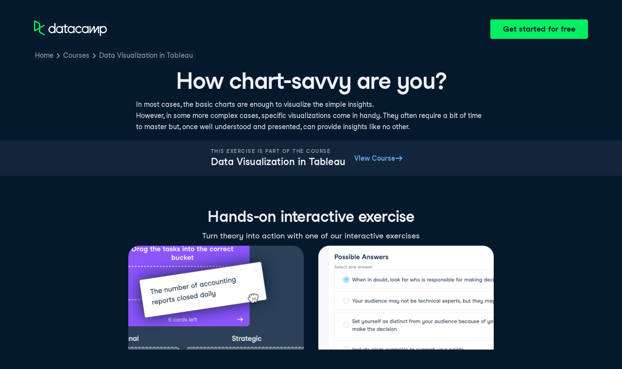

--- FILE ---
content_type: text/html; charset=utf-8
request_url: https://campus.datacamp.com/courses/data-visualization-in-tableau/start-to-visualize?ex=9
body_size: 31481
content:
<!DOCTYPE html><html lang="en"><head><meta charSet="utf-8"/><meta name="viewport" content="width=device-width"/><title>How chart-savvy are you? | Tableau</title><meta content="Here is an example of How chart-savvy are you?: In most cases, the basic charts are enough to visualize the simple insights" name="description"/><link href="https://campus.datacamp.com/courses/data-visualization-in-tableau/start-to-visualize?ex=9" rel="canonical"/><link href="https://campus.datacamp.com/courses/data-visualization-in-tableau/start-to-visualize?ex=9" hrefLang="x-default" rel="alternate"/><link href="https://campus.datacamp.com/courses/data-visualization-in-tableau/start-to-visualize?ex=9" hrefLang="en" rel="alternate"/><link href="https://campus.datacamp.com/es/courses/data-visualization-in-tableau/start-to-visualize?ex=9" hrefLang="es" rel="alternate"/><link href="https://campus.datacamp.com/pt/courses/data-visualization-in-tableau/start-to-visualize?ex=9" hrefLang="pt" rel="alternate"/><link href="https://campus.datacamp.com/de/courses/data-visualization-in-tableau/start-to-visualize?ex=9" hrefLang="de" rel="alternate"/><link href="https://campus.datacamp.com/fr/courses/data-visualization-in-tableau/start-to-visualize?ex=9" hrefLang="fr" rel="alternate"/><script type="application/ld+json">{&quot;@context&quot;:&quot;https://schema.org&quot;,&quot;@type&quot;:&quot;BreadcrumbList&quot;,&quot;itemListElement&quot;:[{&quot;@type&quot;:&quot;ListItem&quot;,&quot;item&quot;:&quot;https://www.datacamp.com&quot;,&quot;name&quot;:&quot;Home&quot;,&quot;position&quot;:1},{&quot;@type&quot;:&quot;ListItem&quot;,&quot;item&quot;:&quot;https://www.datacamp.com/courses-all&quot;,&quot;name&quot;:&quot;Courses&quot;,&quot;position&quot;:2},{&quot;@type&quot;:&quot;ListItem&quot;,&quot;item&quot;:&quot;https://www.datacamp.com/courses/data-visualization-in-tableau&quot;,&quot;name&quot;:&quot;Data Visualization in Tableau&quot;,&quot;position&quot;:3}]}</script><meta name="next-head-count" content="12"/><link as="font" crossorigin="anonymous" href="https://dcmfe.datacamp.com/assets/fonts/StudioFeixenSansRegular-english-v2.woff2" rel="preload" type="font/woff2"/><link as="font" crossorigin="anonymous" href="https://dcmfe.datacamp.com/assets/fonts/StudioFeixenSans-Semibold-english.woff2" rel="preload" type="font/woff2"/><link href="https://dcmfe.datacamp.com/assets/favicon.ico" rel="icon"/><link rel="preload" href="/_next/static/css/7e8383ad2d51100c.css" as="style"/><link rel="stylesheet" href="/_next/static/css/7e8383ad2d51100c.css" data-n-g=""/><noscript data-n-css=""></noscript><script defer="" nomodule="" src="/_next/static/chunks/polyfills-42372ed130431b0a.js"></script><script src="/_next/static/chunks/webpack-5b9eae0eeb3a0c20.js" defer=""></script><script src="/_next/static/chunks/framework-e952fed463eb8e34.js" defer=""></script><script src="/_next/static/chunks/main-e669db4d864b96ff.js" defer=""></script><script src="/_next/static/chunks/pages/_app-a2d7b8297e5d31e9.js" defer=""></script><script src="/_next/static/chunks/5c0b189e-cee1fb1231bc8d86.js" defer=""></script><script src="/_next/static/chunks/883-e81ea3c084b8cb9e.js" defer=""></script><script src="/_next/static/chunks/827-5265c1ad0c5de802.js" defer=""></script><script src="/_next/static/chunks/416-e05cd4117ae81703.js" defer=""></script><script src="/_next/static/chunks/pages/courses/%5BcourseSlug%5D/%5BchapterSlug%5D-d2952d2efbc7d0b0.js" defer=""></script><script src="/_next/static/jrVl8pMtjoiUuVfGgDKPC/_buildManifest.js" defer=""></script><script src="/_next/static/jrVl8pMtjoiUuVfGgDKPC/_ssgManifest.js" defer=""></script></head><style data-emotion="css 8wqjsy">.css-8wqjsy{background-color:#05192D;margin:0;}</style><body class="css-8wqjsy"><div id="__next"><header><style data-emotion="css 1x0omrw">.css-1x0omrw{-webkit-print-color-scheme:dark;color-scheme:dark;--wf-bg--active:rgba(255, 255, 255, 0.1);--wf-bg--contrast:#213147;--wf-bg--contrast-inverse:#FFFFFF;--wf-bg--focus:rgba(255, 255, 255, 0.06);--wf-bg--hover:rgba(255, 255, 255, 0.06);--wf-bg--hover-strong:rgba(255, 255, 255, 0.2);--wf-bg--hover-strong-inverse:rgba(48, 57, 105, 0.1);--wf-bg--main:#05192D;--wf-bg--overlay:rgba(5, 25, 45, 0.7);--wf-bg--secondary:#13253A;--wf-bg--tertiary:#000820;--wf-bg--transparent:rgba(255, 255, 255, 0.2);--wf-bg--transparent-inverse:rgba(48, 57, 105, 0.1);--wf-blue--darker:#257DFE;--wf-blue--lighter:#72E5FE;--wf-blue--main:#5EB1FF;--wf-blue--text:#5EB1FF;--wf-blue--text-on-color:#05192D;--wf-blue--transparent:rgba(37, 125, 254, 0.15);--wf-border-color--focus-outline:#257DFE;--wf-border-color--interactive:rgba(255, 255, 255, 0.6);--wf-border-color--main:rgba(255, 255, 255, 0.15);--wf-border-color--strong:rgba(255, 255, 255, 0.3);--wf-box-shadow--medium:0px 3px 10px -1px rgba(0, 8, 32, 0.8);--wf-box-shadow--thick:0px 5px 15px -1px rgba(0, 8, 32, 0.8);--wf-box-shadow--thin:0px 0px 3px 0px rgba(0, 8, 32, 0.8);--wf-box-shadow--xthick:0px 8px 20px -4px rgba(0, 8, 32, 0.8);--wf-brand--darker:#00C74E;--wf-brand--lighter:#65FF8F;--wf-brand--main:#03EF62;--wf-brand--text:#FFFFFF;--wf-brand--text-on-color:#05192D;--wf-brand--text-subtle:rgba(255, 255, 255, 0.6);--wf-error--darker:#BE2705;--wf-error--lighter:#FF6752;--wf-error--main:#DD3400;--wf-error--text:#FF6752;--wf-error--text-on-color:#FFFFFF;--wf-error--transparent:rgba(255, 73, 48, 0.2);--wf-green--darker:#00C74E;--wf-green--lighter:#65FF8F;--wf-green--main:#03EF62;--wf-green--text:#03EF62;--wf-green--text-on-color:#05192D;--wf-green--transparent:rgba(101, 255, 143, 0.2);--wf-grey--darker:#E1E1E8;--wf-grey--lighter:#EFEFF5;--wf-grey--main:#E8E8EE;--wf-grey--subtler:#F7F7FC;--wf-grey--text:#F7F7FC;--wf-grey--text-on-color:#05192D;--wf-grey--transparent:rgba(255, 255, 255, 0.1);--wf-info--darker:#257DFE;--wf-info--lighter:#72E5FE;--wf-info--main:#5EB1FF;--wf-info--text:#5EB1FF;--wf-info--text-on-color:#05192D;--wf-info--transparent:rgba(94, 177, 225, 0.2);--wf-navy--darker:#000820;--wf-navy--lighter:#13253A;--wf-navy--main:#05192D;--wf-navy--subtler:#213147;--wf-navy--text:#213147;--wf-navy--text-on-color:#FFFFFF;--wf-navy--transparent:rgba(5, 25, 45, 0.1);--wf-orange--darker:#D87300;--wf-orange--lighter:#FFBC4B;--wf-orange--main:#FF931E;--wf-orange--text:#FF931E;--wf-orange--text-on-color:#05192D;--wf-orange--transparent:rgba(255, 147, 30, 0.2);--wf-pink--darker:#DC4D8B;--wf-pink--lighter:#FF95CF;--wf-pink--main:#FF80B4;--wf-pink--text:#FF80B4;--wf-pink--text-on-color:#05192D;--wf-pink--transparent:rgba(220, 77, 139, 0.2);--wf-purple--darker:#5646A5;--wf-purple--lighter:#B08EFF;--wf-purple--main:#7933FF;--wf-purple--text:#B08EFF;--wf-purple--text-on-color:#FFFFFF;--wf-purple--transparent:rgba(121, 51, 255, 0.18);--wf-red--darker:#BE2705;--wf-red--lighter:#FF6752;--wf-red--main:#DD3400;--wf-red--text:#FF6752;--wf-red--text-on-color:#FFFFFF;--wf-red--transparent:rgba(190, 39, 5, 0.16);--wf-success--darker:#00C74E;--wf-success--lighter:#65FF8F;--wf-success--main:#03EF62;--wf-success--text:#03EF62;--wf-success--text-on-color:#05192D;--wf-success--transparent:rgba(3, 239, 98, 0.2);--wf-text--inverse:#05192D;--wf-text--inverse-subtle:#5D6A77;--wf-text--link:#5EB1FF;--wf-text--main:#EFEFF5;--wf-text--secondary:#E1E1E8;--wf-text--subtle:#9BA3AB;--wf-transparent-grey--darker:rgba(255, 255, 255, 0.3);--wf-transparent-grey--lighter:rgba(255, 255, 255, 0.15);--wf-transparent-grey--main:rgba(255, 255, 255, 0.2);--wf-transparent-grey--subtler:rgba(255, 255, 255, 0.1);--wf-transparent-grey--text:#E1E1E8;--wf-transparent-grey--text-on-color:#FFFFFF;--wf-upgrade--darker:#5646A5;--wf-upgrade--lighter:#B08EFF;--wf-upgrade--main:#7933FF;--wf-upgrade--text:#B08EFF;--wf-upgrade--text-on-color:#FFFFFF;--wf-upgrade--transparent:rgba(121, 51, 255, 0.2);--wf-warning--darker:#D87300;--wf-warning--lighter:#FFBC4B;--wf-warning--main:#FF931E;--wf-warning--text:#FF931E;--wf-warning--text-on-color:#05192D;--wf-warning--transparent:rgba(255, 188, 75, 0.2);--wf-white--main:#FFFFFF;--wf-white--text:#FFFFFF;--wf-white--text-on-color:#05192D;--wf-white--transparent:rgba(255, 255, 255, 0.2);--wf-yellow--darker:#CFA600;--wf-yellow--lighter:#FFEC3C;--wf-yellow--main:#FCCE0D;--wf-yellow--text:#FCCE0D;--wf-yellow--text-on-color:#05192D;--wf-yellow--transparent:rgba(252, 206, 13, 0.18);-webkit-align-items:center;-webkit-box-align:center;-ms-flex-align:center;align-items:center;-webkit-box-flex-wrap:nowrap;-webkit-flex-wrap:nowrap;-ms-flex-wrap:nowrap;flex-wrap:nowrap;left:16px;position:absolute;right:16px;top:16px;}@media screen and (min-width: 820px){.css-1x0omrw{left:70px;right:70px;top:40px;}}</style><div class="header css-1x0omrw"><style data-emotion="css 15jescj">.css-15jescj{-webkit-align-items:center;-webkit-box-align:center;-ms-flex-align:center;align-items:center;display:-webkit-box;display:-webkit-flex;display:-ms-flexbox;display:flex;-webkit-box-flex-wrap:nowrap;-webkit-flex-wrap:nowrap;-ms-flex-wrap:nowrap;flex-wrap:nowrap;-webkit-box-pack:justify;-webkit-justify-content:space-between;justify-content:space-between;}</style><div class="css-15jescj"><style data-emotion="css t3io8q">.css-t3io8q{-webkit-align-items:baseline;-webkit-box-align:baseline;-ms-flex-align:baseline;align-items:baseline;background-color:rgba(255, 255, 255, 0.01);border-radius:4px;-webkit-box-decoration-break:clone;box-decoration-break:clone;color:var(--wf-text--link, #0065D1);display:-webkit-inline-box;display:-webkit-inline-flex;display:-ms-inline-flexbox;display:inline-flex;font-family:Studio-Feixen-Sans,Arial,sans-serif;font-size:inherit;font-weight:800;line-height:inherit;outline:0;-webkit-text-decoration:underline;text-decoration:underline;text-decoration-color:transparent;text-decoration-thickness:1.25px;-webkit-transition:box-shadow 125ms ease-out,background-color 125ms ease-out,text-decoration-color 125ms ease-out;transition:box-shadow 125ms ease-out,background-color 125ms ease-out,text-decoration-color 125ms ease-out;}.css-t3io8q:hover{background-color:var(--wf-bg--hover, rgba(48, 57, 105, 0.06));}.css-t3io8q:hover{box-shadow:0 0 0 2px var(--wf-bg--hover, rgba(48, 57, 105, 0.06));text-decoration-color:var(--wf-text--link, #0065D1);}</style><a data-waffles-component="link" data-trackid="campus-landing-pages-header-logo" href="https://www.datacamp.com" class="css-t3io8q"><span class="css-0"><style data-emotion="css 1nbic85">.css-1nbic85{width:150px;}</style><style data-emotion="css gkp052">.css-gkp052{width:150px;}</style><svg data-waffles-component="brand" viewBox="0 0 173 36" xml:space="preserve" xmlns="http://www.w3.org/2000/svg" class="css-gkp052"><path clip-rule="evenodd" d="M42.56 27.099a5.694 5.694 0 1 1 0-11.387 5.694 5.694 0 0 1 0 11.387zm5.704-20.622v8.853a8.335 8.335 0 1 0 0 12.149v1.835h2.632V6.477h-2.632zm73.28 20.622a5.694 5.694 0 1 1 0-11.387 5.694 5.694 0 0 1 0 11.387zm8.333-5.694v-8.246h-2.631v2.171a8.334 8.334 0 0 0-11.66.243 8.333 8.333 0 0 0 0 11.663 8.334 8.334 0 0 0 11.66.243v1.835h2.632v-7.909h-.001zm20.987-7.634a1.294 1.294 0 0 1 1.109-.622h.507c1.075 0 1.947.872 1.947 1.947v14.218h-2.686V17.269c-1.239 2-5.674 9.25-7.003 11.424a1.299 1.299 0 0 1-1.108.621h-.548a1.298 1.298 0 0 1-1.298-1.298V17.238a1886.566 1886.566 0 0 0-7.31 11.954l-.074.122h-2.574v-16.16h2.684v.034l-.062 11.147 6.438-10.56a1.3 1.3 0 0 1 1.109-.622h.511c1.073 0 1.944.869 1.947 1.942 0 2.971.014 8.382.014 9.17l6.397-10.494zm-37.92 12.541a8.33 8.33 0 1 1-9.05-12.906 8.332 8.332 0 0 1 9.26 3.403l-2.524 1.312a5.533 5.533 0 1 0-.379 6.879l2.693 1.312zm51.542.8a5.694 5.694 0 0 1-5.68-5.352v-.682a5.695 5.695 0 1 1 5.684 6.035l-.004-.001zm.004-14.026a8.3 8.3 0 0 0-5.684 2.24v-2.168h-2.632V35.91h2.632v-8.4a8.331 8.331 0 0 0 10.017 1.025 8.331 8.331 0 0 0-4.333-15.45v.001zM75.277 15.68v9.938c0 .589.478 1.067 1.067 1.067h3.064v2.629h-3.062a3.7 3.7 0 0 1-3.696-3.696l-.01-9.938h-2.838v-2.56h2.838V8.702h2.635v4.427h4.672v2.55h-4.67v.001zm12.757 11.418a5.694 5.694 0 1 1 0-11.389 5.694 5.694 0 0 1 0 11.389zm5.702-13.941v2.173a8.335 8.335 0 1 0 0 12.149v1.835h2.632v-16.16l-2.632.003zM60.285 27.099a5.694 5.694 0 1 1 0-11.387 5.694 5.694 0 0 1 0 11.387zm5.702-13.941v2.171a8.335 8.335 0 1 0 0 12.149v1.835h2.63v-16.16l-2.63.005z" fill="var(--wf-brand--text, #05192D)" fill-rule="evenodd"></path><path clip-rule="evenodd" d="M11.699 8.514v8.333L2.858 21.89V3.44l8.841 5.074zm2.861 17.507v-7.51l11.84-6.757-2.88-1.65-8.96 5.112V7.68a1.442 1.442 0 0 0-.718-1.242L3.056.256C3.027.238 2.998.224 2.97.21A2.064 2.064 0 0 0 0 2.07v21.184a2.067 2.067 0 0 0 2.971 1.865l.082-.042 8.64-4.933v6.72c.002.513.277.987.722 1.243L23.502 34.4l2.88-1.651-11.822-6.728z" fill="var(--wf-brand--main, #03EF62)" fill-rule="evenodd"></path></svg></span></a><style data-emotion="css 1fzkik5">.css-1fzkik5{height:36px;}</style><style data-emotion="css 1fvjunl">.css-1fvjunl{-webkit-align-items:center;-webkit-box-align:center;-ms-flex-align:center;align-items:center;border-color:transparent;border-radius:4px;border-style:solid;border-width:2px;cursor:pointer;display:-webkit-inline-box;display:-webkit-inline-flex;display:-ms-inline-flexbox;display:inline-flex;-webkit-flex-direction:column;-ms-flex-direction:column;flex-direction:column;-webkit-flex-shrink:0;-ms-flex-negative:0;flex-shrink:0;font-family:Studio-Feixen-Sans,Arial,sans-serif;font-weight:800;-webkit-box-pack:center;-ms-flex-pack:center;-webkit-justify-content:center;justify-content:center;line-height:1;margin:0;outline:0;padding:0;position:relative;-webkit-text-decoration:none;text-decoration:none;-webkit-transition:background-color 125ms ease-out;transition:background-color 125ms ease-out;-webkit-user-select:none;-moz-user-select:none;-ms-user-select:none;user-select:none;vertical-align:middle;z-index:0;background-color:var(--wf-brand--main, #03EF62);color:var(--wf-brand--text-on-color, #05192D);font-size:16px;height:48px;min-width:48px;width:auto;padding-left:24px;padding-right:24px;height:36px;}.css-1fvjunl::before{border-radius:2px;content:"";display:block;height:100%;inset:0;position:absolute;width:100%;z-index:0;}.css-1fvjunl:active{background-color:var(--wf-brand--main, #03EF62);}.css-1fvjunl:disabled{cursor:default;opacity:0.4;pointer-events:none;}.css-1fvjunl:hover{border-color:var(--wf-bg--hover-strong, rgba(48, 57, 105, 0.1));}.css-1fvjunl:hover::before{background-color:var(--wf-bg--hover-strong, rgba(48, 57, 105, 0.1));}.css-1fvjunl >*{z-index:1;}</style><a data-waffles-component="button" data-trackid="campus-landing-pages-header-cta" href="https://www.datacamp.com/users/sign_up" class="css-1fvjunl"><style data-emotion="css 61bni1">.css-61bni1{-webkit-align-items:center;-webkit-box-align:center;-ms-flex-align:center;align-items:center;display:-webkit-box;display:-webkit-flex;display:-ms-flexbox;display:flex;height:100%;gap:8px;}</style><span class="css-61bni1"><style data-emotion="css 1t4r8am">@media screen and (min-width: 480px){.css-1t4r8am{display:none;}}</style><span class="css-1t4r8am">Get started</span><style data-emotion="css ewhlv1">.css-ewhlv1{display:none;}@media screen and (min-width: 480px){.css-ewhlv1{display:inline;}}</style><span class="css-ewhlv1">Get started for free</span></span></a></div><style data-emotion="css 19n8dai">.css-19n8dai{padding-top:24px;}</style><div class="css-19n8dai"><style data-emotion="css 1uawkex">.css-1uawkex{display:-webkit-box;display:-webkit-flex;display:-ms-flexbox;display:flex;-webkit-flex-direction:row;-ms-flex-direction:row;flex-direction:row;overflow:hidden;width:100%;}</style><nav data-waffles-component="breadcrumbs" class="css-1uawkex"><style data-emotion="css 1wycpmt">.css-1wycpmt{color:var(--wf-text--subtle, #5D6A77);display:-webkit-box;display:-webkit-flex;display:-ms-flexbox;display:flex;font-family:Studio-Feixen-Sans,Arial,sans-serif;font-size:14px;list-style:none;margin:0;max-width:inherit;overflow:hidden;padding:0;text-overflow:ellipsis;}</style><ol class="css-1wycpmt"><style data-emotion="css 1caraig">.css-1caraig{-webkit-align-items:center;-webkit-box-align:center;-ms-flex-align:center;align-items:center;border-radius:4px;display:-webkit-inline-box;display:-webkit-inline-flex;display:-ms-inline-flexbox;display:inline-flex;-webkit-flex-direction:row;-ms-flex-direction:row;flex-direction:row;gap:8px;}.css-1caraig:last-of-type>svg{display:none;}.css-1caraig:not(:first-of-type, :last-of-type, :has([aria-haspopup="menu"])),.css-1caraig:has([aria-haspopup="menu"])~:last-of-type{min-width:24px;overflow:hidden;text-overflow:ellipsis;white-space:nowrap;}</style><li data-testid="breadcrumb-item" title="Home" class="css-1caraig"><style data-emotion="css r7x9pg">.css-r7x9pg{-webkit-align-items:baseline;-webkit-box-align:baseline;-ms-flex-align:baseline;align-items:baseline;background-color:rgba(255, 255, 255, 0.01);border-radius:4px;-webkit-box-decoration-break:clone;box-decoration-break:clone;color:var(--wf-text--link, #0065D1);display:-webkit-inline-box;display:-webkit-inline-flex;display:-ms-inline-flexbox;display:inline-flex;font-family:Studio-Feixen-Sans,Arial,sans-serif;font-size:inherit;font-weight:800;line-height:inherit;outline:0;-webkit-text-decoration:underline;text-decoration:underline;text-decoration-color:transparent;text-decoration-thickness:1.25px;-webkit-transition:box-shadow 125ms ease-out,background-color 125ms ease-out,text-decoration-color 125ms ease-out;transition:box-shadow 125ms ease-out,background-color 125ms ease-out,text-decoration-color 125ms ease-out;color:var(--wf-text--subtle, #5D6A77);font-weight:400;line-height:1.5;overflow:hidden;padding:0 2px;-webkit-text-decoration:none;text-decoration:none;text-overflow:ellipsis;vertical-align:baseline;white-space:nowrap;width:inherit;}.css-r7x9pg:hover{background-color:var(--wf-bg--hover, rgba(48, 57, 105, 0.06));}.css-r7x9pg:hover{background-color:var(--wf-bg--hover, rgba(48, 57, 105, 0.06));box-shadow:0 0 0 2px var(--wf-bg--hover, rgba(48, 57, 105, 0.06));cursor:pointer;-webkit-text-decoration:underline;text-decoration:underline;}</style><a data-trackid="campus-landing-pages-breadcrumb-home" href="https://www.datacamp.com" class="css-r7x9pg">Home</a><style data-emotion="css 6su6fj">.css-6su6fj{-webkit-flex-shrink:0;-ms-flex-negative:0;flex-shrink:0;}</style><style data-emotion="css mgbrfe">.css-mgbrfe{-webkit-flex-shrink:0;-ms-flex-negative:0;flex-shrink:0;-webkit-flex-shrink:0;-ms-flex-negative:0;flex-shrink:0;}</style><svg aria-hidden="true" data-waffles-component="icon" height="16" width="16" viewBox="0 0 18 18" class="css-mgbrfe"><path fill="currentColor" d="m12.155 9.756-4.947 4.95a1 1 0 1 1-1.415-1.415l4.291-4.294-4.279-4.293a.998.998 0 0 1 .003-1.413 1.001 1.001 0 0 1 1.415.003l4.986 5.002a.998.998 0 0 1-.054 1.46Z"></path></svg></li><li data-testid="breadcrumb-item" title="Courses" class="css-1caraig"><a data-trackid="campus-landing-pages-breadcrumb-courses" href="https://www.datacamp.com/courses-all" class="css-r7x9pg">Courses</a><svg aria-hidden="true" data-waffles-component="icon" height="16" width="16" viewBox="0 0 18 18" class="css-mgbrfe"><path fill="currentColor" d="m12.155 9.756-4.947 4.95a1 1 0 1 1-1.415-1.415l4.291-4.294-4.279-4.293a.998.998 0 0 1 .003-1.413 1.001 1.001 0 0 1 1.415.003l4.986 5.002a.998.998 0 0 1-.054 1.46Z"></path></svg></li><li data-testid="breadcrumb-item" title="Data Visualization in Tableau" class="css-1caraig"><a data-trackid="campus-landing-pages-breadcrumb-courses-data-visualization-in-tableau" href="https://www.datacamp.com/courses/data-visualization-in-tableau" class="css-r7x9pg">Data Visualization in Tableau</a><svg aria-hidden="true" data-waffles-component="icon" height="16" width="16" viewBox="0 0 18 18" class="css-mgbrfe"><path fill="currentColor" d="m12.155 9.756-4.947 4.95a1 1 0 1 1-1.415-1.415l4.291-4.294-4.279-4.293a.998.998 0 0 1 .003-1.413 1.001 1.001 0 0 1 1.415.003l4.986 5.002a.998.998 0 0 1-.054 1.46Z"></path></svg></li></ol></nav></div></div></header><style data-emotion="css 14nkfzi">.css-14nkfzi{-webkit-print-color-scheme:dark;color-scheme:dark;--wf-bg--active:rgba(255, 255, 255, 0.1);--wf-bg--contrast:#213147;--wf-bg--contrast-inverse:#FFFFFF;--wf-bg--focus:rgba(255, 255, 255, 0.06);--wf-bg--hover:rgba(255, 255, 255, 0.06);--wf-bg--hover-strong:rgba(255, 255, 255, 0.2);--wf-bg--hover-strong-inverse:rgba(48, 57, 105, 0.1);--wf-bg--main:#05192D;--wf-bg--overlay:rgba(5, 25, 45, 0.7);--wf-bg--secondary:#13253A;--wf-bg--tertiary:#000820;--wf-bg--transparent:rgba(255, 255, 255, 0.2);--wf-bg--transparent-inverse:rgba(48, 57, 105, 0.1);--wf-blue--darker:#257DFE;--wf-blue--lighter:#72E5FE;--wf-blue--main:#5EB1FF;--wf-blue--text:#5EB1FF;--wf-blue--text-on-color:#05192D;--wf-blue--transparent:rgba(37, 125, 254, 0.15);--wf-border-color--focus-outline:#257DFE;--wf-border-color--interactive:rgba(255, 255, 255, 0.6);--wf-border-color--main:rgba(255, 255, 255, 0.15);--wf-border-color--strong:rgba(255, 255, 255, 0.3);--wf-box-shadow--medium:0px 3px 10px -1px rgba(0, 8, 32, 0.8);--wf-box-shadow--thick:0px 5px 15px -1px rgba(0, 8, 32, 0.8);--wf-box-shadow--thin:0px 0px 3px 0px rgba(0, 8, 32, 0.8);--wf-box-shadow--xthick:0px 8px 20px -4px rgba(0, 8, 32, 0.8);--wf-brand--darker:#00C74E;--wf-brand--lighter:#65FF8F;--wf-brand--main:#03EF62;--wf-brand--text:#FFFFFF;--wf-brand--text-on-color:#05192D;--wf-brand--text-subtle:rgba(255, 255, 255, 0.6);--wf-error--darker:#BE2705;--wf-error--lighter:#FF6752;--wf-error--main:#DD3400;--wf-error--text:#FF6752;--wf-error--text-on-color:#FFFFFF;--wf-error--transparent:rgba(255, 73, 48, 0.2);--wf-green--darker:#00C74E;--wf-green--lighter:#65FF8F;--wf-green--main:#03EF62;--wf-green--text:#03EF62;--wf-green--text-on-color:#05192D;--wf-green--transparent:rgba(101, 255, 143, 0.2);--wf-grey--darker:#E1E1E8;--wf-grey--lighter:#EFEFF5;--wf-grey--main:#E8E8EE;--wf-grey--subtler:#F7F7FC;--wf-grey--text:#F7F7FC;--wf-grey--text-on-color:#05192D;--wf-grey--transparent:rgba(255, 255, 255, 0.1);--wf-info--darker:#257DFE;--wf-info--lighter:#72E5FE;--wf-info--main:#5EB1FF;--wf-info--text:#5EB1FF;--wf-info--text-on-color:#05192D;--wf-info--transparent:rgba(94, 177, 225, 0.2);--wf-navy--darker:#000820;--wf-navy--lighter:#13253A;--wf-navy--main:#05192D;--wf-navy--subtler:#213147;--wf-navy--text:#213147;--wf-navy--text-on-color:#FFFFFF;--wf-navy--transparent:rgba(5, 25, 45, 0.1);--wf-orange--darker:#D87300;--wf-orange--lighter:#FFBC4B;--wf-orange--main:#FF931E;--wf-orange--text:#FF931E;--wf-orange--text-on-color:#05192D;--wf-orange--transparent:rgba(255, 147, 30, 0.2);--wf-pink--darker:#DC4D8B;--wf-pink--lighter:#FF95CF;--wf-pink--main:#FF80B4;--wf-pink--text:#FF80B4;--wf-pink--text-on-color:#05192D;--wf-pink--transparent:rgba(220, 77, 139, 0.2);--wf-purple--darker:#5646A5;--wf-purple--lighter:#B08EFF;--wf-purple--main:#7933FF;--wf-purple--text:#B08EFF;--wf-purple--text-on-color:#FFFFFF;--wf-purple--transparent:rgba(121, 51, 255, 0.18);--wf-red--darker:#BE2705;--wf-red--lighter:#FF6752;--wf-red--main:#DD3400;--wf-red--text:#FF6752;--wf-red--text-on-color:#FFFFFF;--wf-red--transparent:rgba(190, 39, 5, 0.16);--wf-success--darker:#00C74E;--wf-success--lighter:#65FF8F;--wf-success--main:#03EF62;--wf-success--text:#03EF62;--wf-success--text-on-color:#05192D;--wf-success--transparent:rgba(3, 239, 98, 0.2);--wf-text--inverse:#05192D;--wf-text--inverse-subtle:#5D6A77;--wf-text--link:#5EB1FF;--wf-text--main:#EFEFF5;--wf-text--secondary:#E1E1E8;--wf-text--subtle:#9BA3AB;--wf-transparent-grey--darker:rgba(255, 255, 255, 0.3);--wf-transparent-grey--lighter:rgba(255, 255, 255, 0.15);--wf-transparent-grey--main:rgba(255, 255, 255, 0.2);--wf-transparent-grey--subtler:rgba(255, 255, 255, 0.1);--wf-transparent-grey--text:#E1E1E8;--wf-transparent-grey--text-on-color:#FFFFFF;--wf-upgrade--darker:#5646A5;--wf-upgrade--lighter:#B08EFF;--wf-upgrade--main:#7933FF;--wf-upgrade--text:#B08EFF;--wf-upgrade--text-on-color:#FFFFFF;--wf-upgrade--transparent:rgba(121, 51, 255, 0.2);--wf-warning--darker:#D87300;--wf-warning--lighter:#FFBC4B;--wf-warning--main:#FF931E;--wf-warning--text:#FF931E;--wf-warning--text-on-color:#05192D;--wf-warning--transparent:rgba(255, 188, 75, 0.2);--wf-white--main:#FFFFFF;--wf-white--text:#FFFFFF;--wf-white--text-on-color:#05192D;--wf-white--transparent:rgba(255, 255, 255, 0.2);--wf-yellow--darker:#CFA600;--wf-yellow--lighter:#FFEC3C;--wf-yellow--main:#FCCE0D;--wf-yellow--text:#FCCE0D;--wf-yellow--text-on-color:#05192D;--wf-yellow--transparent:rgba(252, 206, 13, 0.18);-webkit-align-items:center;-webkit-box-align:center;-ms-flex-align:center;align-items:center;background-color:#05192D;display:-webkit-box;display:-webkit-flex;display:-ms-flexbox;display:flex;-webkit-flex-direction:column;-ms-flex-direction:column;flex-direction:column;margin:0;padding-top:120px;}</style><main class="css-14nkfzi"><style data-emotion="css hpagge">.css-hpagge{-webkit-align-items:center;-webkit-box-align:center;-ms-flex-align:center;align-items:center;box-sizing:border-box;display:-webkit-box;display:-webkit-flex;display:-ms-flexbox;display:flex;-webkit-flex-direction:column;-ms-flex-direction:column;flex-direction:column;max-width:820px;padding:16px 8px;width:100%;}</style><div class="css-hpagge"><style data-emotion="css xi606m">.css-xi606m{text-align:center;}</style><style data-emotion="css 18dy91z">.css-18dy91z{font-size:var(--wf-display--xlarge, 48px);letter-spacing:-1.75px;text-align:center;}</style><style data-emotion="css w2jrw3">.css-w2jrw3{font-weight:800;line-height:1.25;margin-bottom:8px;font-size:18px;font-size:var(--wf-display--xlarge, 48px);letter-spacing:-1.75px;text-align:center;}</style><style data-emotion="css xqkllc">.css-xqkllc{color:var(--wf-text--main, #05192D);font-family:Studio-Feixen-Sans,Arial,sans-serif;font-weight:400;line-height:1.5;margin:0;padding:0;font-size:14px;font-weight:800;line-height:1.25;margin-bottom:8px;font-size:18px;font-size:var(--wf-display--xlarge, 48px);letter-spacing:-1.75px;text-align:center;}</style><h1 data-waffles-component="display" class="css-xqkllc">How chart-savvy are you?</h1><style data-emotion="css 1dq0w1w">.css-1dq0w1w{color:#EFEFF5;font-family:Studio-Feixen-Sans,Arial,sans-serif;font-size:14px;line-height:1.7;max-width:720px;text-align:left;}.css-1dq0w1w code{background-color:rgba(255, 255, 255, 0.2);border-radius:4px;font-family:JetBrainsMonoNL,Menlo,Monaco,'Courier New',monospace;padding:2px;}.css-1dq0w1w img{max-width:100%;}.css-1dq0w1w li:not(:last-child){margin-bottom:8px;}.css-1dq0w1w pre code{display:block;overflow-x:auto;padding:14px;}.css-1dq0w1w ul{margin:0;}</style><div class="css-1dq0w1w"><p>In most cases, the basic charts are enough to visualize the simple insights. </p>
<p>However, in some more complex cases, specific visualizations come in handy. They often require a bit of time to master but, once well understood and presented, can provide insights like no other.  </p></div></div><style data-emotion="css lxza15">.css-lxza15{-webkit-align-items:center;-webkit-box-align:center;-ms-flex-align:center;align-items:center;display:-webkit-box;display:-webkit-flex;display:-ms-flexbox;display:flex;gap:16px;width:100%;}</style><div class="css-lxza15"><style data-emotion="css dn84u7">.css-dn84u7{-webkit-align-items:center;-webkit-box-align:center;-ms-flex-align:center;align-items:center;background-color:#13253A;box-sizing:border-box;display:-webkit-box;display:-webkit-flex;display:-ms-flexbox;display:flex;-webkit-flex-direction:column;-ms-flex-direction:column;flex-direction:column;height:-webkit-max-content;height:-moz-max-content;height:max-content;-webkit-box-pack:center;-ms-flex-pack:center;-webkit-justify-content:center;justify-content:center;padding:16px;text-align:center;width:100%;}@media screen and (min-width: 480px){.css-dn84u7{-webkit-flex-direction:row;-ms-flex-direction:row;flex-direction:row;gap:64px;text-align:left;}}</style><div class="css-dn84u7"><div><style data-emotion="css neg049">.css-neg049{color:#9BA3AB;padding-bottom:4px;}</style><style data-emotion="css 1hagvo7">.css-1hagvo7{font-weight:800;letter-spacing:1.5px;line-height:1.25;text-transform:uppercase;color:var(--wf-text--main, #05192D);font-size:10px;color:#9BA3AB;padding-bottom:4px;}</style><style data-emotion="css o1u8bo">.css-o1u8bo{color:var(--wf-text--main, #05192D);font-family:Studio-Feixen-Sans,Arial,sans-serif;font-weight:400;line-height:1.5;margin:0;padding:0;font-size:14px;font-weight:800;letter-spacing:1.5px;line-height:1.25;text-transform:uppercase;color:var(--wf-text--main, #05192D);font-size:10px;color:#9BA3AB;padding-bottom:4px;}</style><p data-waffles-component="chapeau" class="css-o1u8bo">This exercise is part of the course</p> <style data-emotion="css 1uk1gs8">.css-1uk1gs8{margin:0;}</style><style data-emotion="css 1whrvpd">.css-1whrvpd{font-weight:800;line-height:1.25;margin-bottom:8px;font-size:20px;margin:0;}</style><style data-emotion="css 1v7sr0c">.css-1v7sr0c{color:var(--wf-text--main, #05192D);font-family:Studio-Feixen-Sans,Arial,sans-serif;font-weight:400;line-height:1.5;margin:0;padding:0;font-size:14px;font-weight:800;line-height:1.25;margin-bottom:8px;font-size:20px;margin:0;}</style><h2 data-waffles-component="heading" class="css-1v7sr0c">Data Visualization in Tableau</h2></div><style data-emotion="css 8pksci">.css-8pksci{-webkit-align-items:center;-webkit-box-align:center;-ms-flex-align:center;align-items:center;border-color:transparent;border-radius:4px;border-style:solid;border-width:2px;cursor:pointer;display:-webkit-inline-box;display:-webkit-inline-flex;display:-ms-inline-flexbox;display:inline-flex;-webkit-flex-direction:column;-ms-flex-direction:column;flex-direction:column;-webkit-flex-shrink:0;-ms-flex-negative:0;flex-shrink:0;font-family:Studio-Feixen-Sans,Arial,sans-serif;font-weight:800;-webkit-box-pack:center;-ms-flex-pack:center;-webkit-justify-content:center;justify-content:center;line-height:1;margin:0;outline:0;padding:0;position:relative;-webkit-text-decoration:none;text-decoration:none;-webkit-transition:background-color 125ms ease-out;transition:background-color 125ms ease-out;-webkit-user-select:none;-moz-user-select:none;-ms-user-select:none;user-select:none;vertical-align:middle;z-index:0;background-color:transparent;color:var(--wf-text--link, #0065D1);font-size:var(--wf-button--medium, 14px);height:36px;min-width:36px;width:auto;padding-left:16px;padding-right:16px;}.css-8pksci::before{border-radius:2px;content:"";display:block;height:100%;inset:0;position:absolute;width:100%;z-index:0;}.css-8pksci:active{background-color:transparent;}.css-8pksci:disabled{cursor:default;opacity:0.4;pointer-events:none;}.css-8pksci:hover{border-color:var(--wf-bg--hover, rgba(48, 57, 105, 0.06));}.css-8pksci:hover::before{background-color:var(--wf-bg--hover, rgba(48, 57, 105, 0.06));}.css-8pksci >*{z-index:1;}</style><a data-waffles-component="button" data-trackid="campus-landing-pages-part-of-course" href="https://www.datacamp.com/courses/data-visualization-in-tableau" class="css-8pksci"><style data-emotion="css 61bni1">.css-61bni1{-webkit-align-items:center;-webkit-box-align:center;-ms-flex-align:center;align-items:center;display:-webkit-box;display:-webkit-flex;display:-ms-flexbox;display:flex;height:100%;gap:8px;}</style><span class="css-61bni1">View Course<style data-emotion="css 6su6fj">.css-6su6fj{-webkit-flex-shrink:0;-ms-flex-negative:0;flex-shrink:0;}</style><svg aria-hidden="true" data-waffles-component="icon" height="16" width="16" viewBox="0 0 18 18" class="css-6su6fj"><path fill="currentColor" d="M13.58 10 2 10.002a1 1 0 0 1 0-2L13.59 8l-3.285-3.296a.998.998 0 1 1 1.417-1.41l4.93 4.948a.998.998 0 0 1-.012 1.527l-4.933 4.938a1 1 0 0 1-1.414 0 1.002 1.002 0 0 1 0-1.416l3.287-3.29Z"></path></svg></span></a></div></div><style data-emotion="css 1bxarir">.css-1bxarir{max-width:800px;}</style><style data-emotion="css fp7p98">.css-fp7p98{box-sizing:border-box;display:-webkit-box;display:-webkit-flex;display:-ms-flexbox;display:flex;-webkit-flex-direction:column;-ms-flex-direction:column;flex-direction:column;gap:8px;max-width:720px;padding:24px;padding-bottom:120px;padding-top:64px;width:100%;max-width:800px;}</style><div class="css-fp7p98"><style data-emotion="css 1ooehue">.css-1ooehue{padding-inline:8px;text-align:center;}</style><div class="css-1ooehue"><style data-emotion="css 1ng7phc">.css-1ng7phc{font-size:var(--wf-display--medium, 32px);letter-spacing:-0.75px;}</style><style data-emotion="css 1f5yajf">.css-1f5yajf{font-weight:800;line-height:1.25;margin-bottom:8px;font-size:18px;font-size:var(--wf-display--medium, 32px);letter-spacing:-0.75px;}</style><style data-emotion="css 17qdbb4">.css-17qdbb4{color:var(--wf-text--main, #05192D);font-family:Studio-Feixen-Sans,Arial,sans-serif;font-weight:400;line-height:1.5;margin:0;padding:0;font-size:14px;font-weight:800;line-height:1.25;margin-bottom:8px;font-size:18px;font-size:var(--wf-display--medium, 32px);letter-spacing:-0.75px;}</style><h3 data-waffles-component="display" class="css-17qdbb4">Hands-on interactive exercise</h3><style data-emotion="css 1fol9jf">.css-1fol9jf{margin-bottom:8px;}</style><style data-emotion="css 3pi4zc">.css-3pi4zc{color:var(--wf-text--main, #05192D);font-family:Studio-Feixen-Sans,Arial,sans-serif;font-weight:400;line-height:1.5;margin:0;padding:0;font-size:16px;margin-bottom:8px;}</style><p data-waffles-component="paragraph" class="css-3pi4zc">Turn theory into action with one of our interactive exercises</p><style data-emotion="css 5zi8n7">.css-5zi8n7{height:auto;margin-block:32px;max-width:100%;}</style><img alt="" loading="lazy" width="1600" height="552" decoding="async" data-nimg="1" class="css-5zi8n7" style="color:transparent" srcSet="/_next/image?url=%2F_next%2Fstatic%2Fmedia%2Fnon_coding_theory.37563b18.png&amp;w=1920&amp;q=75 1x, /_next/image?url=%2F_next%2Fstatic%2Fmedia%2Fnon_coding_theory.37563b18.png&amp;w=3840&amp;q=75 2x" src="/_next/image?url=%2F_next%2Fstatic%2Fmedia%2Fnon_coding_theory.37563b18.png&amp;w=3840&amp;q=75"/><style data-emotion="css 1fzkik5">.css-1fzkik5{height:36px;}</style><style data-emotion="css 1fvjunl">.css-1fvjunl{-webkit-align-items:center;-webkit-box-align:center;-ms-flex-align:center;align-items:center;border-color:transparent;border-radius:4px;border-style:solid;border-width:2px;cursor:pointer;display:-webkit-inline-box;display:-webkit-inline-flex;display:-ms-inline-flexbox;display:inline-flex;-webkit-flex-direction:column;-ms-flex-direction:column;flex-direction:column;-webkit-flex-shrink:0;-ms-flex-negative:0;flex-shrink:0;font-family:Studio-Feixen-Sans,Arial,sans-serif;font-weight:800;-webkit-box-pack:center;-ms-flex-pack:center;-webkit-justify-content:center;justify-content:center;line-height:1;margin:0;outline:0;padding:0;position:relative;-webkit-text-decoration:none;text-decoration:none;-webkit-transition:background-color 125ms ease-out;transition:background-color 125ms ease-out;-webkit-user-select:none;-moz-user-select:none;-ms-user-select:none;user-select:none;vertical-align:middle;z-index:0;background-color:var(--wf-brand--main, #03EF62);color:var(--wf-brand--text-on-color, #05192D);font-size:16px;height:48px;min-width:48px;width:auto;padding-left:24px;padding-right:24px;height:36px;}.css-1fvjunl::before{border-radius:2px;content:"";display:block;height:100%;inset:0;position:absolute;width:100%;z-index:0;}.css-1fvjunl:active{background-color:var(--wf-brand--main, #03EF62);}.css-1fvjunl:disabled{cursor:default;opacity:0.4;pointer-events:none;}.css-1fvjunl:hover{border-color:var(--wf-bg--hover-strong, rgba(48, 57, 105, 0.1));}.css-1fvjunl:hover::before{background-color:var(--wf-bg--hover-strong, rgba(48, 57, 105, 0.1));}.css-1fvjunl >*{z-index:1;}</style><a data-waffles-component="button" data-trackid="campus-landing-pages-try-course" href="https://www.datacamp.com/users/sign_up?redirect=https%3A%2F%2Fcampus.datacamp.com%2Fcourses%2Fdata-visualization-in-tableau%2Fstart-to-visualize%3Fex%3D9" class="css-1fvjunl"><span class="css-61bni1">Start Exercise</span></a></div></div></main><style data-emotion="css 1q959la">.css-1q959la{-webkit-print-color-scheme:dark;color-scheme:dark;--wf-bg--active:rgba(255, 255, 255, 0.1);--wf-bg--contrast:#213147;--wf-bg--contrast-inverse:#FFFFFF;--wf-bg--focus:rgba(255, 255, 255, 0.06);--wf-bg--hover:rgba(255, 255, 255, 0.06);--wf-bg--hover-strong:rgba(255, 255, 255, 0.2);--wf-bg--hover-strong-inverse:rgba(48, 57, 105, 0.1);--wf-bg--main:#05192D;--wf-bg--overlay:rgba(5, 25, 45, 0.7);--wf-bg--secondary:#13253A;--wf-bg--tertiary:#000820;--wf-bg--transparent:rgba(255, 255, 255, 0.2);--wf-bg--transparent-inverse:rgba(48, 57, 105, 0.1);--wf-blue--darker:#257DFE;--wf-blue--lighter:#72E5FE;--wf-blue--main:#5EB1FF;--wf-blue--text:#5EB1FF;--wf-blue--text-on-color:#05192D;--wf-blue--transparent:rgba(37, 125, 254, 0.15);--wf-border-color--focus-outline:#257DFE;--wf-border-color--interactive:rgba(255, 255, 255, 0.6);--wf-border-color--main:rgba(255, 255, 255, 0.15);--wf-border-color--strong:rgba(255, 255, 255, 0.3);--wf-box-shadow--medium:0px 3px 10px -1px rgba(0, 8, 32, 0.8);--wf-box-shadow--thick:0px 5px 15px -1px rgba(0, 8, 32, 0.8);--wf-box-shadow--thin:0px 0px 3px 0px rgba(0, 8, 32, 0.8);--wf-box-shadow--xthick:0px 8px 20px -4px rgba(0, 8, 32, 0.8);--wf-brand--darker:#00C74E;--wf-brand--lighter:#65FF8F;--wf-brand--main:#03EF62;--wf-brand--text:#FFFFFF;--wf-brand--text-on-color:#05192D;--wf-brand--text-subtle:rgba(255, 255, 255, 0.6);--wf-error--darker:#BE2705;--wf-error--lighter:#FF6752;--wf-error--main:#DD3400;--wf-error--text:#FF6752;--wf-error--text-on-color:#FFFFFF;--wf-error--transparent:rgba(255, 73, 48, 0.2);--wf-green--darker:#00C74E;--wf-green--lighter:#65FF8F;--wf-green--main:#03EF62;--wf-green--text:#03EF62;--wf-green--text-on-color:#05192D;--wf-green--transparent:rgba(101, 255, 143, 0.2);--wf-grey--darker:#E1E1E8;--wf-grey--lighter:#EFEFF5;--wf-grey--main:#E8E8EE;--wf-grey--subtler:#F7F7FC;--wf-grey--text:#F7F7FC;--wf-grey--text-on-color:#05192D;--wf-grey--transparent:rgba(255, 255, 255, 0.1);--wf-info--darker:#257DFE;--wf-info--lighter:#72E5FE;--wf-info--main:#5EB1FF;--wf-info--text:#5EB1FF;--wf-info--text-on-color:#05192D;--wf-info--transparent:rgba(94, 177, 225, 0.2);--wf-navy--darker:#000820;--wf-navy--lighter:#13253A;--wf-navy--main:#05192D;--wf-navy--subtler:#213147;--wf-navy--text:#213147;--wf-navy--text-on-color:#FFFFFF;--wf-navy--transparent:rgba(5, 25, 45, 0.1);--wf-orange--darker:#D87300;--wf-orange--lighter:#FFBC4B;--wf-orange--main:#FF931E;--wf-orange--text:#FF931E;--wf-orange--text-on-color:#05192D;--wf-orange--transparent:rgba(255, 147, 30, 0.2);--wf-pink--darker:#DC4D8B;--wf-pink--lighter:#FF95CF;--wf-pink--main:#FF80B4;--wf-pink--text:#FF80B4;--wf-pink--text-on-color:#05192D;--wf-pink--transparent:rgba(220, 77, 139, 0.2);--wf-purple--darker:#5646A5;--wf-purple--lighter:#B08EFF;--wf-purple--main:#7933FF;--wf-purple--text:#B08EFF;--wf-purple--text-on-color:#FFFFFF;--wf-purple--transparent:rgba(121, 51, 255, 0.18);--wf-red--darker:#BE2705;--wf-red--lighter:#FF6752;--wf-red--main:#DD3400;--wf-red--text:#FF6752;--wf-red--text-on-color:#FFFFFF;--wf-red--transparent:rgba(190, 39, 5, 0.16);--wf-success--darker:#00C74E;--wf-success--lighter:#65FF8F;--wf-success--main:#03EF62;--wf-success--text:#03EF62;--wf-success--text-on-color:#05192D;--wf-success--transparent:rgba(3, 239, 98, 0.2);--wf-text--inverse:#05192D;--wf-text--inverse-subtle:#5D6A77;--wf-text--link:#5EB1FF;--wf-text--main:#EFEFF5;--wf-text--secondary:#E1E1E8;--wf-text--subtle:#9BA3AB;--wf-transparent-grey--darker:rgba(255, 255, 255, 0.3);--wf-transparent-grey--lighter:rgba(255, 255, 255, 0.15);--wf-transparent-grey--main:rgba(255, 255, 255, 0.2);--wf-transparent-grey--subtler:rgba(255, 255, 255, 0.1);--wf-transparent-grey--text:#E1E1E8;--wf-transparent-grey--text-on-color:#FFFFFF;--wf-upgrade--darker:#5646A5;--wf-upgrade--lighter:#B08EFF;--wf-upgrade--main:#7933FF;--wf-upgrade--text:#B08EFF;--wf-upgrade--text-on-color:#FFFFFF;--wf-upgrade--transparent:rgba(121, 51, 255, 0.2);--wf-warning--darker:#D87300;--wf-warning--lighter:#FFBC4B;--wf-warning--main:#FF931E;--wf-warning--text:#FF931E;--wf-warning--text-on-color:#05192D;--wf-warning--transparent:rgba(255, 188, 75, 0.2);--wf-white--main:#FFFFFF;--wf-white--text:#FFFFFF;--wf-white--text-on-color:#05192D;--wf-white--transparent:rgba(255, 255, 255, 0.2);--wf-yellow--darker:#CFA600;--wf-yellow--lighter:#FFEC3C;--wf-yellow--main:#FCCE0D;--wf-yellow--text:#FCCE0D;--wf-yellow--text-on-color:#05192D;--wf-yellow--transparent:rgba(252, 206, 13, 0.18);background-color:#13253A;position:relative;width:100%;}</style><nav class="css-1q959la"><style data-emotion="css tlnyrn">.css-tlnyrn{max-width:520px;position:relative;}</style><div class="css-tlnyrn"><style data-emotion="css nr8cuh">.css-nr8cuh{background-color:#5EB1FF;bottom:0;height:44px;left:0;position:absolute;width:40%;}</style><div class="css-nr8cuh"></div><style data-emotion="css 1wuw4cu">.css-1wuw4cu{background-color:#7933FF;height:18px;position:absolute;right:0;top:0;width:60%;}</style><div class="css-1wuw4cu"></div></div><style data-emotion="css 132tk9w">.css-132tk9w{-webkit-align-items:center;-webkit-box-align:center;-ms-flex-align:center;align-items:center;display:-webkit-box;display:-webkit-flex;display:-ms-flexbox;display:flex;-webkit-flex-direction:column;-ms-flex-direction:column;flex-direction:column;margin:0 auto;max-width:720px;padding:16px;padding-bottom:145px;padding-top:80px;text-align:center;}</style><div class="css-132tk9w"><style data-emotion="css 1i8j2r6">.css-1i8j2r6{color:#5EB1FF;font-size:14px;}</style><style data-emotion="css 1m9fv3p">.css-1m9fv3p{font-weight:800;letter-spacing:1.5px;line-height:1.25;text-transform:uppercase;color:var(--wf-text--main, #05192D);font-size:12px;color:#5EB1FF;font-size:14px;}</style><style data-emotion="css 1mz10xz">.css-1mz10xz{color:var(--wf-text--main, #05192D);font-family:Studio-Feixen-Sans,Arial,sans-serif;font-weight:400;line-height:1.5;margin:0;padding:0;font-size:14px;font-weight:800;letter-spacing:1.5px;line-height:1.25;text-transform:uppercase;color:var(--wf-text--main, #05192D);font-size:12px;color:#5EB1FF;font-size:14px;}</style><p data-waffles-component="chapeau" class="css-1mz10xz">This exercise is part of the course</p> <style data-emotion="css 1vsa6vq">.css-1vsa6vq{font-size:40px;padding:8px;}</style><style data-emotion="css 1rqftek">.css-1rqftek{font-size:var(--wf-display--xlarge, 48px);letter-spacing:-1.75px;font-size:40px;padding:8px;}</style><style data-emotion="css 10892yv">.css-10892yv{font-weight:800;line-height:1.25;margin-bottom:8px;font-size:18px;font-size:var(--wf-display--xlarge, 48px);letter-spacing:-1.75px;font-size:40px;padding:8px;}</style><style data-emotion="css 12rmq5b">.css-12rmq5b{color:var(--wf-text--main, #05192D);font-family:Studio-Feixen-Sans,Arial,sans-serif;font-weight:400;line-height:1.5;margin:0;padding:0;font-size:14px;font-weight:800;line-height:1.25;margin-bottom:8px;font-size:18px;font-size:var(--wf-display--xlarge, 48px);letter-spacing:-1.75px;font-size:40px;padding:8px;}</style><h2 data-waffles-component="display" class="css-12rmq5b">Data Visualization in Tableau</h2><style data-emotion="css 23luna">.css-23luna{-webkit-align-items:center;-webkit-box-align:center;-ms-flex-align:center;align-items:center;display:-webkit-box;display:-webkit-flex;display:-ms-flexbox;display:flex;max-width:420px;}</style><div class="css-23luna"><style data-emotion="css hpgf8j">.css-hpgf8j{padding:8px;}</style><style data-emotion="css 1xuuj8p">.css-1xuuj8p{display:-webkit-box;display:-webkit-flex;display:-ms-flexbox;display:flex;gap:8px;padding:8px;}</style><div data-waffles-component="skill-tag" class="css-1xuuj8p"><style data-emotion="css 18jn9l0">.css-18jn9l0{-webkit-align-items:center;-webkit-box-align:center;-ms-flex-align:center;align-items:center;display:-webkit-inline-box;display:-webkit-inline-flex;display:-ms-inline-flexbox;display:inline-flex;gap:4px;color:var(--wf-brand--main, #03EF62);}</style><div class="css-18jn9l0"><style data-emotion="css 6su6fj">.css-6su6fj{-webkit-flex-shrink:0;-ms-flex-negative:0;flex-shrink:0;}</style><svg aria-hidden="true" data-waffles-component="icon" height="16" width="16" viewBox="0 0 18 18" data-testid="skill-tag-indicator-beginner" class="css-6su6fj"><path d="M0 11.25c0-.621.504-1.125 1.125-1.125h2.25c.621 0 1.125.504 1.125 1.125V18H0v-6.75Z" fill="currentColor"></path><path d="M6.5 5.625c0-.621.504-1.125 1.125-1.125h2.25c.621 0 1.125.504 1.125 1.125V18H6.5V5.625Zm6.5-4.5C13 .504 13.504 0 14.125 0h2.25c.621 0 1.125.504 1.125 1.125V18H13V1.125Z" fill="var(--wf-bg--transparent, rgba(48, 57, 105, 0.1))"></path></svg></div><style data-emotion="css jtykqk">.css-jtykqk{color:var(--wf-text--main, #05192D);font-size:14px;}</style><style data-emotion="css otle5z">.css-otle5z{color:var(--wf-text--main, #05192D);font-family:Studio-Feixen-Sans,Arial,sans-serif;font-weight:400;line-height:1.5;margin:0;padding:0;font-size:14px;color:var(--wf-text--main, #05192D);font-size:14px;}</style><span data-waffles-component="text" class="css-otle5z">Beginner<style data-emotion="css 1b8yx0e">.css-1b8yx0e{border:0;clip:rect(0 0 0 0);height:1px;margin:-1px;overflow:hidden;padding:0;position:absolute;white-space:nowrap;width:1px;word-wrap:normal;}</style><span data-waffles-component="screen-reader-only" class="css-1b8yx0e">Skill Level</span></span></div><style data-emotion="css otztpt">.css-otztpt{background-color:rgba(255, 255, 255, 0.15);height:40px;width:1px;}</style><div class="css-otztpt"></div><style data-emotion="css z6121c">.css-z6121c{-webkit-align-items:center;-webkit-box-align:center;-ms-flex-align:center;align-items:center;display:-webkit-box;display:-webkit-flex;display:-ms-flexbox;display:flex;padding:8px;}</style><div aria-valuemax="5" aria-valuemin="0" aria-valuenow="4.8" aria-valuetext="4.8/5" data-testid="rating-wrapper" data-waffles-component="rating" role="meter" tabindex="0" aria-label="Course rating" class="css-z6121c"><style data-emotion="css g2zmtj">.css-g2zmtj{color:var(--wf-text--main, #05192D);font-weight:800;font-size:16px;padding-right:4px;}</style><style data-emotion="css 1be6c8j">.css-1be6c8j{color:var(--wf-text--main, #05192D);font-family:Studio-Feixen-Sans,Arial,sans-serif;font-weight:400;line-height:1.5;margin:0;padding:0;font-size:14px;color:var(--wf-text--main, #05192D);font-weight:800;font-size:16px;padding-right:4px;}</style><span data-waffles-component="text" class="css-1be6c8j">4.8</span><span data-waffles-component="text" class="css-1be6c8j">+</span><style data-emotion="css 16qbphp">.css-16qbphp{color:var(--wf-yellow--main, #FCCE0D);}</style><style data-emotion="css 1xdenxo">.css-1xdenxo{-webkit-flex-shrink:0;-ms-flex-negative:0;flex-shrink:0;color:var(--wf-yellow--main, #FCCE0D);}</style><svg aria-hidden="true" data-waffles-component="icon" height="12" width="12" viewBox="0 0 18 18" data-testid="rating-star-filled" class="css-1xdenxo"><path d="M8.038 1.64c.355-.854 1.565-.854 1.92 0l1.547 3.72c.15.36.489.606.877.637l4.015.322c.923.074 1.297 1.225.594 1.827l-3.059 2.62a1.04 1.04 0 0 0-.335 1.031l.934 3.918c.215.9-.764 1.611-1.554 1.13l-3.437-2.1a1.04 1.04 0 0 0-1.084 0l-3.438 2.1c-.79.482-1.768-.23-1.554-1.13l.935-3.918a1.04 1.04 0 0 0-.335-1.03L1.005 8.145c-.703-.602-.329-1.753.594-1.827l4.015-.322a1.04 1.04 0 0 0 .877-.637l1.547-3.72Z" fill="currentColor"></path></svg><svg aria-hidden="true" data-waffles-component="icon" height="12" width="12" viewBox="0 0 18 18" data-testid="rating-star-filled" class="css-1xdenxo"><path d="M8.038 1.64c.355-.854 1.565-.854 1.92 0l1.547 3.72c.15.36.489.606.877.637l4.015.322c.923.074 1.297 1.225.594 1.827l-3.059 2.62a1.04 1.04 0 0 0-.335 1.031l.934 3.918c.215.9-.764 1.611-1.554 1.13l-3.437-2.1a1.04 1.04 0 0 0-1.084 0l-3.438 2.1c-.79.482-1.768-.23-1.554-1.13l.935-3.918a1.04 1.04 0 0 0-.335-1.03L1.005 8.145c-.703-.602-.329-1.753.594-1.827l4.015-.322a1.04 1.04 0 0 0 .877-.637l1.547-3.72Z" fill="currentColor"></path></svg><svg aria-hidden="true" data-waffles-component="icon" height="12" width="12" viewBox="0 0 18 18" data-testid="rating-star-filled" class="css-1xdenxo"><path d="M8.038 1.64c.355-.854 1.565-.854 1.92 0l1.547 3.72c.15.36.489.606.877.637l4.015.322c.923.074 1.297 1.225.594 1.827l-3.059 2.62a1.04 1.04 0 0 0-.335 1.031l.934 3.918c.215.9-.764 1.611-1.554 1.13l-3.437-2.1a1.04 1.04 0 0 0-1.084 0l-3.438 2.1c-.79.482-1.768-.23-1.554-1.13l.935-3.918a1.04 1.04 0 0 0-.335-1.03L1.005 8.145c-.703-.602-.329-1.753.594-1.827l4.015-.322a1.04 1.04 0 0 0 .877-.637l1.547-3.72Z" fill="currentColor"></path></svg><svg aria-hidden="true" data-waffles-component="icon" height="12" width="12" viewBox="0 0 18 18" data-testid="rating-star-filled" class="css-1xdenxo"><path d="M8.038 1.64c.355-.854 1.565-.854 1.92 0l1.547 3.72c.15.36.489.606.877.637l4.015.322c.923.074 1.297 1.225.594 1.827l-3.059 2.62a1.04 1.04 0 0 0-.335 1.031l.934 3.918c.215.9-.764 1.611-1.554 1.13l-3.437-2.1a1.04 1.04 0 0 0-1.084 0l-3.438 2.1c-.79.482-1.768-.23-1.554-1.13l.935-3.918a1.04 1.04 0 0 0-.335-1.03L1.005 8.145c-.703-.602-.329-1.753.594-1.827l4.015-.322a1.04 1.04 0 0 0 .877-.637l1.547-3.72Z" fill="currentColor"></path></svg><style data-emotion="css k008qs">.css-k008qs{display:-webkit-box;display:-webkit-flex;display:-ms-flexbox;display:flex;}</style><span class="css-k008qs"><style data-emotion="css 1n6kkun">.css-1n6kkun{color:var(--wf-bg--transparent, rgba(48, 57, 105, 0.1));}</style><style data-emotion="css 4b96lj">.css-4b96lj{-webkit-flex-shrink:0;-ms-flex-negative:0;flex-shrink:0;color:var(--wf-bg--transparent, rgba(48, 57, 105, 0.1));}</style><svg aria-hidden="true" data-waffles-component="icon" height="12" width="12" viewBox="0 0 18 18" class="css-4b96lj"><path d="M8.038 1.64c.355-.854 1.565-.854 1.92 0l1.547 3.72c.15.36.489.606.877.637l4.015.322c.923.074 1.297 1.225.594 1.827l-3.059 2.62a1.04 1.04 0 0 0-.335 1.031l.934 3.918c.215.9-.764 1.611-1.554 1.13l-3.437-2.1a1.04 1.04 0 0 0-1.084 0l-3.438 2.1c-.79.482-1.768-.23-1.554-1.13l.935-3.918a1.04 1.04 0 0 0-.335-1.03L1.005 8.145c-.703-.602-.329-1.753.594-1.827l4.015-.322a1.04 1.04 0 0 0 .877-.637l1.547-3.72Z" fill="currentColor"></path></svg><style data-emotion="css ctn843">.css-ctn843{color:var(--wf-yellow--main, #FCCE0D);position:absolute;-webkit-clip-path:xywh(-20.000000000000014% 0 100% 100%);clip-path:xywh(-20.000000000000014% 0 100% 100%);}</style><style data-emotion="css 1w4459z">.css-1w4459z{-webkit-flex-shrink:0;-ms-flex-negative:0;flex-shrink:0;color:var(--wf-yellow--main, #FCCE0D);position:absolute;-webkit-clip-path:xywh(-20.000000000000014% 0 100% 100%);clip-path:xywh(-20.000000000000014% 0 100% 100%);}</style><svg aria-hidden="true" data-waffles-component="icon" height="12" width="12" viewBox="0 0 18 18" data-testid="rating-star-partial" class="css-1w4459z"><path d="M8.038 1.64c.355-.854 1.565-.854 1.92 0l1.547 3.72c.15.36.489.606.877.637l4.015.322c.923.074 1.297 1.225.594 1.827l-3.059 2.62a1.04 1.04 0 0 0-.335 1.031l.934 3.918c.215.9-.764 1.611-1.554 1.13l-3.437-2.1a1.04 1.04 0 0 0-1.084 0l-3.438 2.1c-.79.482-1.768-.23-1.554-1.13l.935-3.918a1.04 1.04 0 0 0-.335-1.03L1.005 8.145c-.703-.602-.329-1.753.594-1.827l4.015-.322a1.04 1.04 0 0 0 .877-.637l1.547-3.72Z" fill="currentColor"></path></svg></span></div><div class="css-otztpt"></div><style data-emotion="css uzk92u">.css-uzk92u{background:initial;padding:8px;}.css-uzk92u:hover{background:initial;box-shadow:none;cursor:pointer;}</style><style data-emotion="css 17lclh4">.css-17lclh4{-webkit-align-items:baseline;-webkit-box-align:baseline;-ms-flex-align:baseline;align-items:baseline;background-color:rgba(255, 255, 255, 0.01);border-radius:4px;-webkit-box-decoration-break:clone;box-decoration-break:clone;color:var(--wf-text--link, #0065D1);display:-webkit-inline-box;display:-webkit-inline-flex;display:-ms-inline-flexbox;display:inline-flex;font-family:Studio-Feixen-Sans,Arial,sans-serif;font-size:inherit;font-weight:800;line-height:inherit;outline:0;-webkit-text-decoration:underline;text-decoration:underline;text-decoration-color:transparent;text-decoration-thickness:1.25px;-webkit-transition:box-shadow 125ms ease-out,background-color 125ms ease-out,text-decoration-color 125ms ease-out;transition:box-shadow 125ms ease-out,background-color 125ms ease-out,text-decoration-color 125ms ease-out;font-size:14px;line-height:1.5;background:initial;padding:8px;}.css-17lclh4:hover{background-color:var(--wf-bg--hover, rgba(48, 57, 105, 0.06));}.css-17lclh4:hover{box-shadow:0 0 0 2px var(--wf-bg--hover, rgba(48, 57, 105, 0.06));text-decoration-color:var(--wf-text--link, #0065D1);}.css-17lclh4:hover{background:initial;box-shadow:none;cursor:pointer;}</style><a data-waffles-component="link" data-trackid="campus-landing-pages-total-reviews" href="https://www.datacamp.com/courses/data-visualization-in-tableau#reviews" class="css-17lclh4"><span class="css-0">650 reviews</span></a></div><style data-emotion="css 8qb8m4">.css-8qb8m4{margin-bottom:48px;}</style><div class="css-8qb8m4"><style data-emotion="css 1fzkik5">.css-1fzkik5{height:36px;}</style><style data-emotion="css 1fvjunl">.css-1fvjunl{-webkit-align-items:center;-webkit-box-align:center;-ms-flex-align:center;align-items:center;border-color:transparent;border-radius:4px;border-style:solid;border-width:2px;cursor:pointer;display:-webkit-inline-box;display:-webkit-inline-flex;display:-ms-inline-flexbox;display:inline-flex;-webkit-flex-direction:column;-ms-flex-direction:column;flex-direction:column;-webkit-flex-shrink:0;-ms-flex-negative:0;flex-shrink:0;font-family:Studio-Feixen-Sans,Arial,sans-serif;font-weight:800;-webkit-box-pack:center;-ms-flex-pack:center;-webkit-justify-content:center;justify-content:center;line-height:1;margin:0;outline:0;padding:0;position:relative;-webkit-text-decoration:none;text-decoration:none;-webkit-transition:background-color 125ms ease-out;transition:background-color 125ms ease-out;-webkit-user-select:none;-moz-user-select:none;-ms-user-select:none;user-select:none;vertical-align:middle;z-index:0;background-color:var(--wf-brand--main, #03EF62);color:var(--wf-brand--text-on-color, #05192D);font-size:16px;height:48px;min-width:48px;width:auto;padding-left:24px;padding-right:24px;height:36px;}.css-1fvjunl::before{border-radius:2px;content:"";display:block;height:100%;inset:0;position:absolute;width:100%;z-index:0;}.css-1fvjunl:active{background-color:var(--wf-brand--main, #03EF62);}.css-1fvjunl:disabled{cursor:default;opacity:0.4;pointer-events:none;}.css-1fvjunl:hover{border-color:var(--wf-bg--hover-strong, rgba(48, 57, 105, 0.1));}.css-1fvjunl:hover::before{background-color:var(--wf-bg--hover-strong, rgba(48, 57, 105, 0.1));}.css-1fvjunl >*{z-index:1;}</style><a data-waffles-component="button" data-trackid="campus-landing-pages-try-course" href="https://www.datacamp.com/users/sign_up?redirect=%2Fcourses%2Fdata-visualization-in-tableau%2Fcontinue" class="css-1fvjunl"><style data-emotion="css 61bni1">.css-61bni1{-webkit-align-items:center;-webkit-box-align:center;-ms-flex-align:center;align-items:center;display:-webkit-box;display:-webkit-flex;display:-ms-flexbox;display:flex;height:100%;gap:8px;}</style><span class="css-61bni1">Start Course for Free</span></a></div><style data-emotion="css k650v8">.css-k650v8{-webkit-print-color-scheme:light;color-scheme:light;--wf-bg--active:rgba(48, 57, 105, 0.1);--wf-bg--contrast:#FFFFFF;--wf-bg--contrast-inverse:#05192D;--wf-bg--focus:rgba(48, 57, 105, 0.06);--wf-bg--hover:rgba(48, 57, 105, 0.06);--wf-bg--hover-strong:rgba(48, 57, 105, 0.1);--wf-bg--hover-strong-inverse:rgba(255, 255, 255, 0.2);--wf-bg--main:#F7F7FC;--wf-bg--overlay:rgba(5, 25, 45, 0.7);--wf-bg--secondary:#EFEFF5;--wf-bg--tertiary:#E8E8EE;--wf-bg--transparent:rgba(48, 57, 105, 0.1);--wf-bg--transparent-inverse:rgba(255, 255, 255, 0.2);--wf-blue--darker:#257DFE;--wf-blue--lighter:#72E5FE;--wf-blue--main:#5EB1FF;--wf-blue--text:#0065D1;--wf-blue--text-on-color:#05192D;--wf-blue--transparent:rgba(37, 125, 254, 0.12);--wf-border-color--focus-outline:#257DFE;--wf-border-color--interactive:rgba(48, 57, 105, 0.6);--wf-border-color--main:rgba(48, 57, 105, 0.15);--wf-border-color--strong:rgba(48, 57, 105, 0.3);--wf-box-shadow--medium:0px 1px 4px -1px rgba(48, 57, 105, 0.3);--wf-box-shadow--thick:0px 3px 5px -1px rgba(48, 57, 105, 0.3);--wf-box-shadow--thin:0px 0px 2px 0px rgba(48, 57, 105, 0.3);--wf-box-shadow--xthick:0px 8px 12px -4px rgba(48, 57, 105, 0.3);--wf-brand--darker:#00C74E;--wf-brand--lighter:#65FF8F;--wf-brand--main:#03EF62;--wf-brand--text:#05192D;--wf-brand--text-on-color:#05192D;--wf-brand--text-subtle:rgba(48, 57, 105, 0.6);--wf-error--darker:#BE2705;--wf-error--lighter:#FF6752;--wf-error--main:#DD3400;--wf-error--text:#C01100;--wf-error--text-on-color:#FFFFFF;--wf-error--transparent:rgba(255, 73, 48, 0.1);--wf-green--darker:#00C74E;--wf-green--lighter:#65FF8F;--wf-green--main:#03EF62;--wf-green--text:#008031;--wf-green--text-on-color:#05192D;--wf-green--transparent:rgba(101, 255, 143, 0.2);--wf-grey--darker:#E1E1E8;--wf-grey--lighter:#EFEFF5;--wf-grey--main:#E8E8EE;--wf-grey--subtler:#F7F7FC;--wf-grey--text:#848492;--wf-grey--text-on-color:#05192D;--wf-grey--transparent:rgba(48, 57, 105, 0.1);--wf-info--darker:#257DFE;--wf-info--lighter:#72E5FE;--wf-info--main:#5EB1FF;--wf-info--text:#0065D1;--wf-info--text-on-color:#05192D;--wf-info--transparent:rgba(94, 177, 225, 0.2);--wf-navy--darker:#000820;--wf-navy--lighter:#13253A;--wf-navy--main:#05192D;--wf-navy--subtler:#213147;--wf-navy--text:#05192D;--wf-navy--text-on-color:#FFFFFF;--wf-navy--transparent:rgba(5, 25, 45, 0.1);--wf-orange--darker:#D87300;--wf-orange--lighter:#FFBC4B;--wf-orange--main:#FF931E;--wf-orange--text:#A85200;--wf-orange--text-on-color:#05192D;--wf-orange--transparent:rgba(255, 188, 75, 0.2);--wf-pink--darker:#DC4D8B;--wf-pink--lighter:#FF95CF;--wf-pink--main:#FF80B4;--wf-pink--text:#BF3072;--wf-pink--text-on-color:#05192D;--wf-pink--transparent:rgba(255, 149, 207, 0.18);--wf-purple--darker:#5646A5;--wf-purple--lighter:#B08EFF;--wf-purple--main:#7933FF;--wf-purple--text:#5646A5;--wf-purple--text-on-color:#FFFFFF;--wf-purple--transparent:rgba(121, 51, 255, 0.18);--wf-red--darker:#BE2705;--wf-red--lighter:#FF6752;--wf-red--main:#DD3400;--wf-red--text:#C01100;--wf-red--text-on-color:#FFFFFF;--wf-red--transparent:rgba(255, 73, 48, 0.18);--wf-success--darker:#00C74E;--wf-success--lighter:#65FF8F;--wf-success--main:#03EF62;--wf-success--text:#008031;--wf-success--text-on-color:#05192D;--wf-success--transparent:rgba(3, 239, 98, 0.1);--wf-text--inverse:#FFFFFF;--wf-text--inverse-subtle:#9BA3AB;--wf-text--link:#0065D1;--wf-text--main:#05192D;--wf-text--secondary:#213147;--wf-text--subtle:#5D6A77;--wf-transparent-grey--darker:rgba(48, 57, 105, 0.3);--wf-transparent-grey--lighter:rgba(48, 57, 105, 0.15);--wf-transparent-grey--main:rgba(48, 57, 105, 0.2);--wf-transparent-grey--subtler:rgba(48, 57, 105, 0.1);--wf-transparent-grey--text:#595D78;--wf-transparent-grey--text-on-color:#05192D;--wf-upgrade--darker:#5646A5;--wf-upgrade--lighter:#B08EFF;--wf-upgrade--main:#7933FF;--wf-upgrade--text:#5646A5;--wf-upgrade--text-on-color:#FFFFFF;--wf-upgrade--transparent:rgba(121, 51, 255, 0.1);--wf-warning--darker:#D87300;--wf-warning--lighter:#FFBC4B;--wf-warning--main:#FF931E;--wf-warning--text:#A85200;--wf-warning--text-on-color:#05192D;--wf-warning--transparent:rgba(255, 188, 75, 0.2);--wf-white--main:#FFFFFF;--wf-white--text:#FFFFFF;--wf-white--text-on-color:#05192D;--wf-white--transparent:rgba(255, 255, 255, 0.2);--wf-yellow--darker:#CFA600;--wf-yellow--lighter:#FFEC3C;--wf-yellow--main:#FCCE0D;--wf-yellow--text:#926904;--wf-yellow--text-on-color:#05192D;--wf-yellow--transparent:rgba(255, 236, 60, 0.2);border-bottom-left-radius:0;border-bottom-right-radius:0;border-top-left-radius:4px;border-top-right-radius:4px;border-width:0.5px;box-sizing:border-box;cursor:pointer;max-width:700px;text-align:left;width:100%;}</style><style data-emotion="css 1kuyhsn">.css-1kuyhsn{background-color:var(--wf-bg--contrast, #FFFFFF);border-color:var(--wf-border-color--main, rgba(48, 57, 105, 0.15));border-radius:4px;border-style:solid;border-width:1px;display:block;outline:0;padding:16px;position:relative;-webkit-text-decoration:none;text-decoration:none;-webkit-transition:box-shadow 600ms cubic-bezier(0.1, 0.8, 0.2, 1),-webkit-transform 600ms cubic-bezier(0.1, 0.8, 0.2, 1);transition:box-shadow 600ms cubic-bezier(0.1, 0.8, 0.2, 1),transform 600ms cubic-bezier(0.1, 0.8, 0.2, 1);-webkit-print-color-scheme:light;color-scheme:light;--wf-bg--active:rgba(48, 57, 105, 0.1);--wf-bg--contrast:#FFFFFF;--wf-bg--contrast-inverse:#05192D;--wf-bg--focus:rgba(48, 57, 105, 0.06);--wf-bg--hover:rgba(48, 57, 105, 0.06);--wf-bg--hover-strong:rgba(48, 57, 105, 0.1);--wf-bg--hover-strong-inverse:rgba(255, 255, 255, 0.2);--wf-bg--main:#F7F7FC;--wf-bg--overlay:rgba(5, 25, 45, 0.7);--wf-bg--secondary:#EFEFF5;--wf-bg--tertiary:#E8E8EE;--wf-bg--transparent:rgba(48, 57, 105, 0.1);--wf-bg--transparent-inverse:rgba(255, 255, 255, 0.2);--wf-blue--darker:#257DFE;--wf-blue--lighter:#72E5FE;--wf-blue--main:#5EB1FF;--wf-blue--text:#0065D1;--wf-blue--text-on-color:#05192D;--wf-blue--transparent:rgba(37, 125, 254, 0.12);--wf-border-color--focus-outline:#257DFE;--wf-border-color--interactive:rgba(48, 57, 105, 0.6);--wf-border-color--main:rgba(48, 57, 105, 0.15);--wf-border-color--strong:rgba(48, 57, 105, 0.3);--wf-box-shadow--medium:0px 1px 4px -1px rgba(48, 57, 105, 0.3);--wf-box-shadow--thick:0px 3px 5px -1px rgba(48, 57, 105, 0.3);--wf-box-shadow--thin:0px 0px 2px 0px rgba(48, 57, 105, 0.3);--wf-box-shadow--xthick:0px 8px 12px -4px rgba(48, 57, 105, 0.3);--wf-brand--darker:#00C74E;--wf-brand--lighter:#65FF8F;--wf-brand--main:#03EF62;--wf-brand--text:#05192D;--wf-brand--text-on-color:#05192D;--wf-brand--text-subtle:rgba(48, 57, 105, 0.6);--wf-error--darker:#BE2705;--wf-error--lighter:#FF6752;--wf-error--main:#DD3400;--wf-error--text:#C01100;--wf-error--text-on-color:#FFFFFF;--wf-error--transparent:rgba(255, 73, 48, 0.1);--wf-green--darker:#00C74E;--wf-green--lighter:#65FF8F;--wf-green--main:#03EF62;--wf-green--text:#008031;--wf-green--text-on-color:#05192D;--wf-green--transparent:rgba(101, 255, 143, 0.2);--wf-grey--darker:#E1E1E8;--wf-grey--lighter:#EFEFF5;--wf-grey--main:#E8E8EE;--wf-grey--subtler:#F7F7FC;--wf-grey--text:#848492;--wf-grey--text-on-color:#05192D;--wf-grey--transparent:rgba(48, 57, 105, 0.1);--wf-info--darker:#257DFE;--wf-info--lighter:#72E5FE;--wf-info--main:#5EB1FF;--wf-info--text:#0065D1;--wf-info--text-on-color:#05192D;--wf-info--transparent:rgba(94, 177, 225, 0.2);--wf-navy--darker:#000820;--wf-navy--lighter:#13253A;--wf-navy--main:#05192D;--wf-navy--subtler:#213147;--wf-navy--text:#05192D;--wf-navy--text-on-color:#FFFFFF;--wf-navy--transparent:rgba(5, 25, 45, 0.1);--wf-orange--darker:#D87300;--wf-orange--lighter:#FFBC4B;--wf-orange--main:#FF931E;--wf-orange--text:#A85200;--wf-orange--text-on-color:#05192D;--wf-orange--transparent:rgba(255, 188, 75, 0.2);--wf-pink--darker:#DC4D8B;--wf-pink--lighter:#FF95CF;--wf-pink--main:#FF80B4;--wf-pink--text:#BF3072;--wf-pink--text-on-color:#05192D;--wf-pink--transparent:rgba(255, 149, 207, 0.18);--wf-purple--darker:#5646A5;--wf-purple--lighter:#B08EFF;--wf-purple--main:#7933FF;--wf-purple--text:#5646A5;--wf-purple--text-on-color:#FFFFFF;--wf-purple--transparent:rgba(121, 51, 255, 0.18);--wf-red--darker:#BE2705;--wf-red--lighter:#FF6752;--wf-red--main:#DD3400;--wf-red--text:#C01100;--wf-red--text-on-color:#FFFFFF;--wf-red--transparent:rgba(255, 73, 48, 0.18);--wf-success--darker:#00C74E;--wf-success--lighter:#65FF8F;--wf-success--main:#03EF62;--wf-success--text:#008031;--wf-success--text-on-color:#05192D;--wf-success--transparent:rgba(3, 239, 98, 0.1);--wf-text--inverse:#FFFFFF;--wf-text--inverse-subtle:#9BA3AB;--wf-text--link:#0065D1;--wf-text--main:#05192D;--wf-text--secondary:#213147;--wf-text--subtle:#5D6A77;--wf-transparent-grey--darker:rgba(48, 57, 105, 0.3);--wf-transparent-grey--lighter:rgba(48, 57, 105, 0.15);--wf-transparent-grey--main:rgba(48, 57, 105, 0.2);--wf-transparent-grey--subtler:rgba(48, 57, 105, 0.1);--wf-transparent-grey--text:#595D78;--wf-transparent-grey--text-on-color:#05192D;--wf-upgrade--darker:#5646A5;--wf-upgrade--lighter:#B08EFF;--wf-upgrade--main:#7933FF;--wf-upgrade--text:#5646A5;--wf-upgrade--text-on-color:#FFFFFF;--wf-upgrade--transparent:rgba(121, 51, 255, 0.1);--wf-warning--darker:#D87300;--wf-warning--lighter:#FFBC4B;--wf-warning--main:#FF931E;--wf-warning--text:#A85200;--wf-warning--text-on-color:#05192D;--wf-warning--transparent:rgba(255, 188, 75, 0.2);--wf-white--main:#FFFFFF;--wf-white--text:#FFFFFF;--wf-white--text-on-color:#05192D;--wf-white--transparent:rgba(255, 255, 255, 0.2);--wf-yellow--darker:#CFA600;--wf-yellow--lighter:#FFEC3C;--wf-yellow--main:#FCCE0D;--wf-yellow--text:#926904;--wf-yellow--text-on-color:#05192D;--wf-yellow--transparent:rgba(255, 236, 60, 0.2);border-bottom-left-radius:0;border-bottom-right-radius:0;border-top-left-radius:4px;border-top-right-radius:4px;border-width:0.5px;box-sizing:border-box;cursor:pointer;max-width:700px;text-align:left;width:100%;}.css-1kuyhsn:where(a, button){cursor:pointer;-webkit-user-select:none;-moz-user-select:none;-ms-user-select:none;user-select:none;}</style><section data-waffles-component="card" class="css-1kuyhsn"><style data-emotion="css a5ott0">.css-a5ott0{display:-webkit-box;display:-webkit-flex;display:-ms-flexbox;display:flex;width:100%;}.css-a5ott0 span{-webkit-align-items:center;-webkit-box-align:center;-ms-flex-align:center;align-items:center;display:-webkit-box;display:-webkit-flex;display:-ms-flexbox;display:flex;-webkit-flex-direction:row;-ms-flex-direction:row;flex-direction:row;-webkit-box-pack:justify;-webkit-justify-content:space-between;justify-content:space-between;width:100%;}</style><style data-emotion="css vfcn5z">.css-vfcn5z{-webkit-align-items:center;-webkit-box-align:center;-ms-flex-align:center;align-items:center;border-color:transparent;border-radius:4px;border-style:solid;border-width:2px;cursor:pointer;display:-webkit-inline-box;display:-webkit-inline-flex;display:-ms-inline-flexbox;display:inline-flex;-webkit-flex-direction:column;-ms-flex-direction:column;flex-direction:column;-webkit-flex-shrink:0;-ms-flex-negative:0;flex-shrink:0;font-family:Studio-Feixen-Sans,Arial,sans-serif;font-weight:800;-webkit-box-pack:center;-ms-flex-pack:center;-webkit-justify-content:center;justify-content:center;line-height:1;margin:0;outline:0;padding:0;position:relative;-webkit-text-decoration:none;text-decoration:none;-webkit-transition:background-color 125ms ease-out;transition:background-color 125ms ease-out;-webkit-user-select:none;-moz-user-select:none;-ms-user-select:none;user-select:none;vertical-align:middle;z-index:0;background-color:transparent;color:var(--wf-text--link, #0065D1);font-size:var(--wf-button--medium, 14px);height:36px;min-width:36px;width:auto;padding-left:16px;padding-right:16px;display:-webkit-box;display:-webkit-flex;display:-ms-flexbox;display:flex;width:100%;}.css-vfcn5z::before{border-radius:2px;content:"";display:block;height:100%;inset:0;position:absolute;width:100%;z-index:0;}.css-vfcn5z:active{background-color:transparent;}.css-vfcn5z:disabled{cursor:default;opacity:0.4;pointer-events:none;}.css-vfcn5z:hover{border-color:var(--wf-bg--hover, rgba(48, 57, 105, 0.06));}.css-vfcn5z:hover::before{background-color:var(--wf-bg--hover, rgba(48, 57, 105, 0.06));}.css-vfcn5z >*{z-index:1;}.css-vfcn5z span{-webkit-align-items:center;-webkit-box-align:center;-ms-flex-align:center;align-items:center;display:-webkit-box;display:-webkit-flex;display:-ms-flexbox;display:flex;-webkit-flex-direction:row;-ms-flex-direction:row;flex-direction:row;-webkit-box-pack:justify;-webkit-justify-content:space-between;justify-content:space-between;width:100%;}</style><button data-waffles-component="button" data-trackid="campus-landing-pages-collapsible-0-card" class="css-vfcn5z" type="button"><span class="css-61bni1"><style data-emotion="css 7wy3gn">.css-7wy3gn{margin:0;padding:8px 0;}</style><style data-emotion="css 1yziix1">.css-1yziix1{font-weight:800;line-height:1.25;margin-bottom:8px;font-size:18px;margin:0;padding:8px 0;}</style><style data-emotion="css 1xuxe8u">.css-1xuxe8u{color:var(--wf-text--main, #05192D);font-family:Studio-Feixen-Sans,Arial,sans-serif;font-weight:400;line-height:1.5;margin:0;padding:0;font-size:14px;font-weight:800;line-height:1.25;margin-bottom:8px;font-size:18px;margin:0;padding:8px 0;}</style><h3 data-waffles-component="heading" class="css-1xuxe8u">Chapter 1: Start to Visualize</h3><style data-emotion="css dwmsq2">.css-dwmsq2{-webkit-align-items:center;-webkit-box-align:center;-ms-flex-align:center;align-items:center;display:-webkit-box;display:-webkit-flex;display:-ms-flexbox;display:flex;height:24px;-webkit-box-pack:center;-ms-flex-pack:center;-webkit-justify-content:center;justify-content:center;position:relative;width:24px;}</style><div class="css-dwmsq2"><style data-emotion="css 1cc5iz6">.css-1cc5iz6{color:#7933FF;opacity:1;position:absolute;-webkit-transform:rotate(0deg);-moz-transform:rotate(0deg);-ms-transform:rotate(0deg);transform:rotate(0deg);-webkit-transition:opacity 0.3s ease,-webkit-transform 0.3s ease;transition:opacity 0.3s ease,transform 0.3s ease;}</style><div class="css-1cc5iz6"><svg aria-hidden="true" data-waffles-component="icon" height="24" width="24" viewBox="0 0 18 18" class="css-6su6fj"><path fill="currentColor" fill-rule="evenodd" clip-rule="evenodd" d="M9 3c-.6 0-1 .5-1 1.2V8H4.2C3.5 8 3 8.4 3 9s.5 1 1.2 1H8v3.8c0 .7.4 1.2 1 1.2s1-.5 1-1.2V10h3.8c.7 0 1.2-.4 1.2-1s-.5-1-1.2-1H10V4.2C10 3.5 9.6 3 9 3z"></path></svg></div><style data-emotion="css 1giz10n">.css-1giz10n{color:#7933FF;opacity:0;position:absolute;-webkit-transform:rotate(-90deg);-moz-transform:rotate(-90deg);-ms-transform:rotate(-90deg);transform:rotate(-90deg);-webkit-transition:opacity 0.3s ease,-webkit-transform 0.3s ease;transition:opacity 0.3s ease,transform 0.3s ease;}</style><div class="css-1giz10n"><svg aria-hidden="true" data-waffles-component="icon" height="24" width="24" viewBox="0 0 18 18" class="css-6su6fj"><path d="M13.8 8c.663 0 1.2.448 1.2 1s-.537 1-1.2 1H4.2C3.537 10 3 9.552 3 9s.537-1 1.2-1h9.6z" fill="currentColor"></path></svg></div></div></span></button><style data-emotion="css lf3u6e">.css-lf3u6e{height:0;overflow:hidden;-webkit-transition:height 0.2s ease-in-out;transition:height 0.2s ease-in-out;}</style><div data-testid="hidden-container" class="css-lf3u6e"><div data-testid="height-ref"><style data-emotion="css 1haimya">.css-1haimya{-webkit-align-items:flex-start;-webkit-box-align:flex-start;-ms-flex-align:flex-start;align-items:flex-start;display:-webkit-box;display:-webkit-flex;display:-ms-flexbox;display:flex;-webkit-flex-direction:column;-ms-flex-direction:column;flex-direction:column;padding:8px;}</style><div class="css-1haimya"><style data-emotion="css 1mrn8t4">.css-1mrn8t4{color:#5D6A77;margin:0;padding-bottom:12px;padding-top:8px;}</style><style data-emotion="css vbsez2">.css-vbsez2{margin-bottom:8px;color:#5D6A77;margin:0;padding-bottom:12px;padding-top:8px;}</style><style data-emotion="css 19ciwww">.css-19ciwww{color:var(--wf-text--main, #05192D);font-family:Studio-Feixen-Sans,Arial,sans-serif;font-weight:400;line-height:1.5;margin:0;padding:0;font-size:14px;margin-bottom:8px;color:#5D6A77;margin:0;padding-bottom:12px;padding-top:8px;}</style><p data-waffles-component="paragraph" class="css-19ciwww">In this chapter, we revisit the core principles of data visualization and learn how to use Tableau to turn your data into informative, useful, and attractive charts, from basic to more intermediate ones.</p><style data-emotion="css 1vpo463">.css-1vpo463{background-color:initial;color:#05192D;height:initial;line-height:1.25;margin:4px;padding:8px;pointer-events:auto;text-align:left;}</style><style data-emotion="css 1sq7yw0">.css-1sq7yw0{-webkit-align-items:center;-webkit-box-align:center;-ms-flex-align:center;align-items:center;border-color:transparent;border-radius:4px;border-style:solid;border-width:2px;cursor:pointer;display:-webkit-inline-box;display:-webkit-inline-flex;display:-ms-inline-flexbox;display:inline-flex;-webkit-flex-direction:column;-ms-flex-direction:column;flex-direction:column;-webkit-flex-shrink:0;-ms-flex-negative:0;flex-shrink:0;font-family:Studio-Feixen-Sans,Arial,sans-serif;font-weight:800;-webkit-box-pack:center;-ms-flex-pack:center;-webkit-justify-content:center;justify-content:center;line-height:1;margin:0;outline:0;padding:0;position:relative;-webkit-text-decoration:none;text-decoration:none;-webkit-transition:background-color 125ms ease-out;transition:background-color 125ms ease-out;-webkit-user-select:none;-moz-user-select:none;-ms-user-select:none;user-select:none;vertical-align:middle;z-index:0;background-color:transparent;color:var(--wf-text--link, #0065D1);font-size:var(--wf-button--medium, 14px);height:36px;min-width:36px;width:auto;padding-left:16px;padding-right:16px;background-color:initial;color:#05192D;height:initial;line-height:1.25;margin:4px;padding:8px;pointer-events:auto;text-align:left;}.css-1sq7yw0::before{border-radius:2px;content:"";display:block;height:100%;inset:0;position:absolute;width:100%;z-index:0;}.css-1sq7yw0:active{background-color:transparent;}.css-1sq7yw0:disabled{cursor:default;opacity:0.4;pointer-events:none;}.css-1sq7yw0:hover{border-color:var(--wf-bg--hover, rgba(48, 57, 105, 0.06));}.css-1sq7yw0:hover::before{background-color:var(--wf-bg--hover, rgba(48, 57, 105, 0.06));}.css-1sq7yw0 >*{z-index:1;}</style><a data-waffles-component="button" data-testid="chapter-0-exercise-0-link" data-trackid="campus-landing-pages-exercise-0" tabindex="-1" class="css-1sq7yw0" href="/courses/data-visualization-in-tableau/start-to-visualize?ex=1"><span class="css-61bni1"><svg aria-hidden="true" data-waffles-component="icon" height="16" width="16" viewBox="0 0 18 18" class="css-6su6fj"><path fill="currentColor" d="M5.562 4v10l6.875-5-6.875-5Zm8.113 3.4a1.96 1.96 0 0 1 .412 2.8 2.032 2.032 0 0 1-.412.4l-6.875 5c-.911.663-2.204.484-2.888-.4A1.96 1.96 0 0 1 3.5 14V4c0-1.105.923-2 2.062-2 .447 0 .881.14 1.238.4l6.875 5Z"></path></svg>Exercise 1: Introduction to data visualization</span></a><a data-waffles-component="button" data-testid="chapter-0-exercise-1-link" data-trackid="campus-landing-pages-exercise-0" tabindex="-1" class="css-1sq7yw0" href="/courses/data-visualization-in-tableau/start-to-visualize?ex=2"><span class="css-61bni1"><svg aria-hidden="true" data-waffles-component="icon" height="16" width="16" viewBox="0 0 18 18" class="css-6su6fj"><path fill="currentColor" d="m17.655 9.756-4.946 4.95a1 1 0 1 1-1.415-1.415l4.29-4.294-4.277-4.293a.998.998 0 0 1 .003-1.413 1 1 0 0 1 1.414.003l4.985 5.002a.998.998 0 0 1-.054 1.46Zm-17.31 0a.998.998 0 0 1-.054-1.46l4.985-5.002a1 1 0 0 1 1.414-.003.998.998 0 0 1 .003 1.413L2.416 8.997l4.29 4.294a1.002 1.002 0 0 1-1.415 1.416L.345 9.757Z"></path></svg>Exercise 2: Truths and myths about visual information</span></a><a data-waffles-component="button" data-testid="chapter-0-exercise-2-link" data-trackid="campus-landing-pages-exercise-0" tabindex="-1" class="css-1sq7yw0" href="/courses/data-visualization-in-tableau/start-to-visualize?ex=3"><span class="css-61bni1"><svg aria-hidden="true" data-waffles-component="icon" height="16" width="16" viewBox="0 0 18 18" class="css-6su6fj"><path fill="currentColor" d="M5.562 4v10l6.875-5-6.875-5Zm8.113 3.4a1.96 1.96 0 0 1 .412 2.8 2.032 2.032 0 0 1-.412.4l-6.875 5c-.911.663-2.204.484-2.888-.4A1.96 1.96 0 0 1 3.5 14V4c0-1.105.923-2 2.062-2 .447 0 .881.14 1.238.4l6.875 5Z"></path></svg>Exercise 3: Building first visualizations in Tableau</span></a><a data-waffles-component="button" data-testid="chapter-0-exercise-3-link" data-trackid="campus-landing-pages-exercise-0" tabindex="-1" class="css-1sq7yw0" href="/courses/data-visualization-in-tableau/start-to-visualize?ex=4"><span class="css-61bni1"><svg aria-hidden="true" data-waffles-component="icon" height="16" width="16" viewBox="0 0 18 18" class="css-6su6fj"><path fill="currentColor" d="m17.655 9.756-4.946 4.95a1 1 0 1 1-1.415-1.415l4.29-4.294-4.277-4.293a.998.998 0 0 1 .003-1.413 1 1 0 0 1 1.414.003l4.985 5.002a.998.998 0 0 1-.054 1.46Zm-17.31 0a.998.998 0 0 1-.054-1.46l4.985-5.002a1 1 0 0 1 1.414-.003.998.998 0 0 1 .003 1.413L2.416 8.997l4.29 4.294a1.002 1.002 0 0 1-1.415 1.416L.345 9.757Z"></path></svg>Exercise 4: Getting unstuck with stacked bar charts</span></a><a data-waffles-component="button" data-testid="chapter-0-exercise-4-link" data-trackid="campus-landing-pages-exercise-0" tabindex="-1" class="css-1sq7yw0" href="/courses/data-visualization-in-tableau/start-to-visualize?ex=5"><span class="css-61bni1"><svg aria-hidden="true" data-waffles-component="icon" height="16" width="16" viewBox="0 0 18 18" class="css-6su6fj"><path fill="currentColor" d="m17.655 9.756-4.946 4.95a1 1 0 1 1-1.415-1.415l4.29-4.294-4.277-4.293a.998.998 0 0 1 .003-1.413 1 1 0 0 1 1.414.003l4.985 5.002a.998.998 0 0 1-.054 1.46Zm-17.31 0a.998.998 0 0 1-.054-1.46l4.985-5.002a1 1 0 0 1 1.414-.003.998.998 0 0 1 .003 1.413L2.416 8.997l4.29 4.294a1.002 1.002 0 0 1-1.415 1.416L.345 9.757Z"></path></svg>Exercise 5: Analyzing change over time  with line charts</span></a><a data-waffles-component="button" data-testid="chapter-0-exercise-5-link" data-trackid="campus-landing-pages-exercise-0" tabindex="-1" class="css-1sq7yw0" href="/courses/data-visualization-in-tableau/start-to-visualize?ex=6"><span class="css-61bni1"><svg aria-hidden="true" data-waffles-component="icon" height="16" width="16" viewBox="0 0 18 18" class="css-6su6fj"><path fill="currentColor" d="m17.655 9.756-4.946 4.95a1 1 0 1 1-1.415-1.415l4.29-4.294-4.277-4.293a.998.998 0 0 1 .003-1.413 1 1 0 0 1 1.414.003l4.985 5.002a.998.998 0 0 1-.054 1.46Zm-17.31 0a.998.998 0 0 1-.054-1.46l4.985-5.002a1 1 0 0 1 1.414-.003.998.998 0 0 1 .003 1.413L2.416 8.997l4.29 4.294a1.002 1.002 0 0 1-1.415 1.416L.345 9.757Z"></path></svg>Exercise 6: Two charts for the price of one?</span></a><a data-waffles-component="button" data-testid="chapter-0-exercise-6-link" data-trackid="campus-landing-pages-exercise-0" tabindex="-1" class="css-1sq7yw0" href="/courses/data-visualization-in-tableau/start-to-visualize?ex=7"><span class="css-61bni1"><svg aria-hidden="true" data-waffles-component="icon" height="16" width="16" viewBox="0 0 18 18" class="css-6su6fj"><path fill="currentColor" d="m17.655 9.756-4.946 4.95a1 1 0 1 1-1.415-1.415l4.29-4.294-4.277-4.293a.998.998 0 0 1 .003-1.413 1 1 0 0 1 1.414.003l4.985 5.002a.998.998 0 0 1-.054 1.46Zm-17.31 0a.998.998 0 0 1-.054-1.46l4.985-5.002a1 1 0 0 1 1.414-.003.998.998 0 0 1 .003 1.413L2.416 8.997l4.29 4.294a1.002 1.002 0 0 1-1.415 1.416L.345 9.757Z"></path></svg>Exercise 7: Discovering genres with treemaps</span></a><a data-waffles-component="button" data-testid="chapter-0-exercise-7-link" data-trackid="campus-landing-pages-exercise-0" tabindex="-1" class="css-1sq7yw0" href="/courses/data-visualization-in-tableau/start-to-visualize?ex=8"><span class="css-61bni1"><svg aria-hidden="true" data-waffles-component="icon" height="16" width="16" viewBox="0 0 18 18" class="css-6su6fj"><path fill="currentColor" d="M5.562 4v10l6.875-5-6.875-5Zm8.113 3.4a1.96 1.96 0 0 1 .412 2.8 2.032 2.032 0 0 1-.412.4l-6.875 5c-.911.663-2.204.484-2.888-.4A1.96 1.96 0 0 1 3.5 14V4c0-1.105.923-2 2.062-2 .447 0 .881.14 1.238.4l6.875 5Z"></path></svg>Exercise 8: More advanced visualizations</span></a><style data-emotion="css 1r3bhok">.css-1r3bhok{background-color:#EFEFF5;color:#05192D;height:initial;line-height:1.25;margin:4px;padding:8px;pointer-events:none;text-align:left;}</style><style data-emotion="css 174lx13">.css-174lx13{-webkit-align-items:center;-webkit-box-align:center;-ms-flex-align:center;align-items:center;border-color:transparent;border-radius:4px;border-style:solid;border-width:2px;cursor:pointer;display:-webkit-inline-box;display:-webkit-inline-flex;display:-ms-inline-flexbox;display:inline-flex;-webkit-flex-direction:column;-ms-flex-direction:column;flex-direction:column;-webkit-flex-shrink:0;-ms-flex-negative:0;flex-shrink:0;font-family:Studio-Feixen-Sans,Arial,sans-serif;font-weight:800;-webkit-box-pack:center;-ms-flex-pack:center;-webkit-justify-content:center;justify-content:center;line-height:1;margin:0;outline:0;padding:0;position:relative;-webkit-text-decoration:none;text-decoration:none;-webkit-transition:background-color 125ms ease-out;transition:background-color 125ms ease-out;-webkit-user-select:none;-moz-user-select:none;-ms-user-select:none;user-select:none;vertical-align:middle;z-index:0;background-color:transparent;color:var(--wf-text--link, #0065D1);font-size:var(--wf-button--medium, 14px);height:36px;min-width:36px;width:auto;padding-left:16px;padding-right:16px;background-color:#EFEFF5;color:#05192D;height:initial;line-height:1.25;margin:4px;padding:8px;pointer-events:none;text-align:left;}.css-174lx13::before{border-radius:2px;content:"";display:block;height:100%;inset:0;position:absolute;width:100%;z-index:0;}.css-174lx13:active{background-color:transparent;}.css-174lx13:disabled{cursor:default;opacity:0.4;pointer-events:none;}.css-174lx13:hover{border-color:var(--wf-bg--hover, rgba(48, 57, 105, 0.06));}.css-174lx13:hover::before{background-color:var(--wf-bg--hover, rgba(48, 57, 105, 0.06));}.css-174lx13 >*{z-index:1;}</style><a data-waffles-component="button" data-testid="chapter-0-exercise-8-link" data-trackid="campus-landing-pages-exercise-0" tabindex="-1" class="css-174lx13" href="/courses/data-visualization-in-tableau/start-to-visualize?ex=9"><span class="css-61bni1"><svg aria-hidden="true" data-waffles-component="icon" height="16" width="16" viewBox="0 0 18 18" class="css-6su6fj"><path fill="currentColor" d="m17.655 9.756-4.946 4.95a1 1 0 1 1-1.415-1.415l4.29-4.294-4.277-4.293a.998.998 0 0 1 .003-1.413 1 1 0 0 1 1.414.003l4.985 5.002a.998.998 0 0 1-.054 1.46Zm-17.31 0a.998.998 0 0 1-.054-1.46l4.985-5.002a1 1 0 0 1 1.414-.003.998.998 0 0 1 .003 1.413L2.416 8.997l4.29 4.294a1.002 1.002 0 0 1-1.415 1.416L.345 9.757Z"></path></svg>Exercise 9: How chart-savvy are you?<style data-emotion="css 154q9hu">.css-154q9hu{-webkit-align-items:center;-webkit-box-align:center;-ms-flex-align:center;align-items:center;background-color:rgba(37, 125, 254, 0.1);border-radius:4px;color:#257DFE;display:-webkit-box;display:-webkit-flex;display:-ms-flexbox;display:flex;gap:4px;-webkit-box-pack:center;-ms-flex-pack:center;-webkit-justify-content:center;justify-content:center;padding:0;width:-webkit-fit-content;width:-moz-fit-content;width:fit-content;}</style><div class="css-154q9hu"><svg aria-hidden="true" data-waffles-component="icon" height="16" width="16" viewBox="0 0 18 18" class="css-6su6fj"><path fill="currentColor" d="M9 14c3.866 0 7-4.367 7-5s-3.134-5-7-5-7 4.102-7 5c0 .898 3.134 5 7 5Zm0 2c-4.209 0-9-4.303-9-7s4.791-7 9-7c4.142 0 9 4.49 9 7s-4.858 7-9 7Zm0-4a3 3 0 1 1 0-6 3 3 0 0 1 0 6Z"></path></svg><style data-emotion="css doa37c">.css-doa37c{color:#257DFE;display:none;text-wrap:nowrap;}@media screen and (min-width: 480px){.css-doa37c{display:block;}}</style><style data-emotion="css f9tt7m">.css-f9tt7m{font-weight:800;letter-spacing:1.5px;line-height:1.25;text-transform:uppercase;color:var(--wf-text--main, #05192D);font-size:12px;color:#257DFE;display:none;text-wrap:nowrap;}@media screen and (min-width: 480px){.css-f9tt7m{display:block;}}</style><style data-emotion="css 1asmd6r">.css-1asmd6r{color:var(--wf-text--main, #05192D);font-family:Studio-Feixen-Sans,Arial,sans-serif;font-weight:400;line-height:1.5;margin:0;padding:0;font-size:14px;font-weight:800;letter-spacing:1.5px;line-height:1.25;text-transform:uppercase;color:var(--wf-text--main, #05192D);font-size:12px;color:#257DFE;display:none;text-wrap:nowrap;}@media screen and (min-width: 480px){.css-1asmd6r{display:block;}}</style><p data-waffles-component="chapeau" class="css-1asmd6r">Current Exercise</p></div></span></a><a data-waffles-component="button" data-testid="chapter-0-exercise-9-link" data-trackid="campus-landing-pages-exercise-0" tabindex="-1" class="css-1sq7yw0" href="/courses/data-visualization-in-tableau/start-to-visualize?ex=10"><span class="css-61bni1"><svg aria-hidden="true" data-waffles-component="icon" height="16" width="16" viewBox="0 0 18 18" class="css-6su6fj"><path fill="currentColor" d="M5.562 4v10l6.875-5-6.875-5Zm8.113 3.4a1.96 1.96 0 0 1 .412 2.8 2.032 2.032 0 0 1-.412.4l-6.875 5c-.911.663-2.204.484-2.888-.4A1.96 1.96 0 0 1 3.5 14V4c0-1.105.923-2 2.062-2 .447 0 .881.14 1.238.4l6.875 5Z"></path></svg>Exercise 10: Building more visualizations in Tableau</span></a><a data-waffles-component="button" data-testid="chapter-0-exercise-10-link" data-trackid="campus-landing-pages-exercise-0" tabindex="-1" class="css-1sq7yw0" href="/courses/data-visualization-in-tableau/start-to-visualize?ex=11"><span class="css-61bni1"><svg aria-hidden="true" data-waffles-component="icon" height="16" width="16" viewBox="0 0 18 18" class="css-6su6fj"><path fill="currentColor" d="m17.655 9.756-4.946 4.95a1 1 0 1 1-1.415-1.415l4.29-4.294-4.277-4.293a.998.998 0 0 1 .003-1.413 1 1 0 0 1 1.414.003l4.985 5.002a.998.998 0 0 1-.054 1.46Zm-17.31 0a.998.998 0 0 1-.054-1.46l4.985-5.002a1 1 0 0 1 1.414-.003.998.998 0 0 1 .003 1.413L2.416 8.997l4.29 4.294a1.002 1.002 0 0 1-1.415 1.416L.345 9.757Z"></path></svg>Exercise 11: Two ways to a distribution chart</span></a><a data-waffles-component="button" data-testid="chapter-0-exercise-11-link" data-trackid="campus-landing-pages-exercise-0" tabindex="-1" class="css-1sq7yw0" href="/courses/data-visualization-in-tableau/start-to-visualize?ex=12"><span class="css-61bni1"><svg aria-hidden="true" data-waffles-component="icon" height="16" width="16" viewBox="0 0 18 18" class="css-6su6fj"><path fill="currentColor" d="m17.655 9.756-4.946 4.95a1 1 0 1 1-1.415-1.415l4.29-4.294-4.277-4.293a.998.998 0 0 1 .003-1.413 1 1 0 0 1 1.414.003l4.985 5.002a.998.998 0 0 1-.054 1.46Zm-17.31 0a.998.998 0 0 1-.054-1.46l4.985-5.002a1 1 0 0 1 1.414-.003.998.998 0 0 1 .003 1.413L2.416 8.997l4.29 4.294a1.002 1.002 0 0 1-1.415 1.416L.345 9.757Z"></path></svg>Exercise 12: Another use of the versatile scatter plot</span></a><a data-waffles-component="button" data-testid="chapter-0-exercise-12-link" data-trackid="campus-landing-pages-exercise-0" tabindex="-1" class="css-1sq7yw0" href="/courses/data-visualization-in-tableau/start-to-visualize?ex=13"><span class="css-61bni1"><svg aria-hidden="true" data-waffles-component="icon" height="16" width="16" viewBox="0 0 18 18" class="css-6su6fj"><path fill="currentColor" d="m17.655 9.756-4.946 4.95a1 1 0 1 1-1.415-1.415l4.29-4.294-4.277-4.293a.998.998 0 0 1 .003-1.413 1 1 0 0 1 1.414.003l4.985 5.002a.998.998 0 0 1-.054 1.46Zm-17.31 0a.998.998 0 0 1-.054-1.46l4.985-5.002a1 1 0 0 1 1.414-.003.998.998 0 0 1 .003 1.413L2.416 8.997l4.29 4.294a1.002 1.002 0 0 1-1.415 1.416L.345 9.757Z"></path></svg>Exercise 13: Hot or not? Analyzing data with heat maps</span></a><a data-waffles-component="button" data-testid="chapter-0-exercise-13-link" data-trackid="campus-landing-pages-exercise-0" tabindex="-1" class="css-1sq7yw0" href="/courses/data-visualization-in-tableau/start-to-visualize?ex=14"><span class="css-61bni1"><svg aria-hidden="true" data-waffles-component="icon" height="16" width="16" viewBox="0 0 18 18" class="css-6su6fj"><path fill="currentColor" d="m17.655 9.756-4.946 4.95a1 1 0 1 1-1.415-1.415l4.29-4.294-4.277-4.293a.998.998 0 0 1 .003-1.413 1 1 0 0 1 1.414.003l4.985 5.002a.998.998 0 0 1-.054 1.46Zm-17.31 0a.998.998 0 0 1-.054-1.46l4.985-5.002a1 1 0 0 1 1.414-.003.998.998 0 0 1 .003 1.413L2.416 8.997l4.29 4.294a1.002 1.002 0 0 1-1.415 1.416L.345 9.757Z"></path></svg>Exercise 14: Winners or losers - a waterfall chart</span></a></div></div></div></section><style data-emotion="css 16bghms">.css-16bghms{-webkit-print-color-scheme:light;color-scheme:light;--wf-bg--active:rgba(48, 57, 105, 0.1);--wf-bg--contrast:#FFFFFF;--wf-bg--contrast-inverse:#05192D;--wf-bg--focus:rgba(48, 57, 105, 0.06);--wf-bg--hover:rgba(48, 57, 105, 0.06);--wf-bg--hover-strong:rgba(48, 57, 105, 0.1);--wf-bg--hover-strong-inverse:rgba(255, 255, 255, 0.2);--wf-bg--main:#F7F7FC;--wf-bg--overlay:rgba(5, 25, 45, 0.7);--wf-bg--secondary:#EFEFF5;--wf-bg--tertiary:#E8E8EE;--wf-bg--transparent:rgba(48, 57, 105, 0.1);--wf-bg--transparent-inverse:rgba(255, 255, 255, 0.2);--wf-blue--darker:#257DFE;--wf-blue--lighter:#72E5FE;--wf-blue--main:#5EB1FF;--wf-blue--text:#0065D1;--wf-blue--text-on-color:#05192D;--wf-blue--transparent:rgba(37, 125, 254, 0.12);--wf-border-color--focus-outline:#257DFE;--wf-border-color--interactive:rgba(48, 57, 105, 0.6);--wf-border-color--main:rgba(48, 57, 105, 0.15);--wf-border-color--strong:rgba(48, 57, 105, 0.3);--wf-box-shadow--medium:0px 1px 4px -1px rgba(48, 57, 105, 0.3);--wf-box-shadow--thick:0px 3px 5px -1px rgba(48, 57, 105, 0.3);--wf-box-shadow--thin:0px 0px 2px 0px rgba(48, 57, 105, 0.3);--wf-box-shadow--xthick:0px 8px 12px -4px rgba(48, 57, 105, 0.3);--wf-brand--darker:#00C74E;--wf-brand--lighter:#65FF8F;--wf-brand--main:#03EF62;--wf-brand--text:#05192D;--wf-brand--text-on-color:#05192D;--wf-brand--text-subtle:rgba(48, 57, 105, 0.6);--wf-error--darker:#BE2705;--wf-error--lighter:#FF6752;--wf-error--main:#DD3400;--wf-error--text:#C01100;--wf-error--text-on-color:#FFFFFF;--wf-error--transparent:rgba(255, 73, 48, 0.1);--wf-green--darker:#00C74E;--wf-green--lighter:#65FF8F;--wf-green--main:#03EF62;--wf-green--text:#008031;--wf-green--text-on-color:#05192D;--wf-green--transparent:rgba(101, 255, 143, 0.2);--wf-grey--darker:#E1E1E8;--wf-grey--lighter:#EFEFF5;--wf-grey--main:#E8E8EE;--wf-grey--subtler:#F7F7FC;--wf-grey--text:#848492;--wf-grey--text-on-color:#05192D;--wf-grey--transparent:rgba(48, 57, 105, 0.1);--wf-info--darker:#257DFE;--wf-info--lighter:#72E5FE;--wf-info--main:#5EB1FF;--wf-info--text:#0065D1;--wf-info--text-on-color:#05192D;--wf-info--transparent:rgba(94, 177, 225, 0.2);--wf-navy--darker:#000820;--wf-navy--lighter:#13253A;--wf-navy--main:#05192D;--wf-navy--subtler:#213147;--wf-navy--text:#05192D;--wf-navy--text-on-color:#FFFFFF;--wf-navy--transparent:rgba(5, 25, 45, 0.1);--wf-orange--darker:#D87300;--wf-orange--lighter:#FFBC4B;--wf-orange--main:#FF931E;--wf-orange--text:#A85200;--wf-orange--text-on-color:#05192D;--wf-orange--transparent:rgba(255, 188, 75, 0.2);--wf-pink--darker:#DC4D8B;--wf-pink--lighter:#FF95CF;--wf-pink--main:#FF80B4;--wf-pink--text:#BF3072;--wf-pink--text-on-color:#05192D;--wf-pink--transparent:rgba(255, 149, 207, 0.18);--wf-purple--darker:#5646A5;--wf-purple--lighter:#B08EFF;--wf-purple--main:#7933FF;--wf-purple--text:#5646A5;--wf-purple--text-on-color:#FFFFFF;--wf-purple--transparent:rgba(121, 51, 255, 0.18);--wf-red--darker:#BE2705;--wf-red--lighter:#FF6752;--wf-red--main:#DD3400;--wf-red--text:#C01100;--wf-red--text-on-color:#FFFFFF;--wf-red--transparent:rgba(255, 73, 48, 0.18);--wf-success--darker:#00C74E;--wf-success--lighter:#65FF8F;--wf-success--main:#03EF62;--wf-success--text:#008031;--wf-success--text-on-color:#05192D;--wf-success--transparent:rgba(3, 239, 98, 0.1);--wf-text--inverse:#FFFFFF;--wf-text--inverse-subtle:#9BA3AB;--wf-text--link:#0065D1;--wf-text--main:#05192D;--wf-text--secondary:#213147;--wf-text--subtle:#5D6A77;--wf-transparent-grey--darker:rgba(48, 57, 105, 0.3);--wf-transparent-grey--lighter:rgba(48, 57, 105, 0.15);--wf-transparent-grey--main:rgba(48, 57, 105, 0.2);--wf-transparent-grey--subtler:rgba(48, 57, 105, 0.1);--wf-transparent-grey--text:#595D78;--wf-transparent-grey--text-on-color:#05192D;--wf-upgrade--darker:#5646A5;--wf-upgrade--lighter:#B08EFF;--wf-upgrade--main:#7933FF;--wf-upgrade--text:#5646A5;--wf-upgrade--text-on-color:#FFFFFF;--wf-upgrade--transparent:rgba(121, 51, 255, 0.1);--wf-warning--darker:#D87300;--wf-warning--lighter:#FFBC4B;--wf-warning--main:#FF931E;--wf-warning--text:#A85200;--wf-warning--text-on-color:#05192D;--wf-warning--transparent:rgba(255, 188, 75, 0.2);--wf-white--main:#FFFFFF;--wf-white--text:#FFFFFF;--wf-white--text-on-color:#05192D;--wf-white--transparent:rgba(255, 255, 255, 0.2);--wf-yellow--darker:#CFA600;--wf-yellow--lighter:#FFEC3C;--wf-yellow--main:#FCCE0D;--wf-yellow--text:#926904;--wf-yellow--text-on-color:#05192D;--wf-yellow--transparent:rgba(255, 236, 60, 0.2);border-bottom-left-radius:0;border-bottom-right-radius:0;border-top-left-radius:0;border-top-right-radius:0;border-width:0.5px;box-sizing:border-box;cursor:pointer;max-width:700px;text-align:left;width:100%;}</style><style data-emotion="css r8sacb">.css-r8sacb{background-color:var(--wf-bg--contrast, #FFFFFF);border-color:var(--wf-border-color--main, rgba(48, 57, 105, 0.15));border-radius:4px;border-style:solid;border-width:1px;display:block;outline:0;padding:16px;position:relative;-webkit-text-decoration:none;text-decoration:none;-webkit-transition:box-shadow 600ms cubic-bezier(0.1, 0.8, 0.2, 1),-webkit-transform 600ms cubic-bezier(0.1, 0.8, 0.2, 1);transition:box-shadow 600ms cubic-bezier(0.1, 0.8, 0.2, 1),transform 600ms cubic-bezier(0.1, 0.8, 0.2, 1);-webkit-print-color-scheme:light;color-scheme:light;--wf-bg--active:rgba(48, 57, 105, 0.1);--wf-bg--contrast:#FFFFFF;--wf-bg--contrast-inverse:#05192D;--wf-bg--focus:rgba(48, 57, 105, 0.06);--wf-bg--hover:rgba(48, 57, 105, 0.06);--wf-bg--hover-strong:rgba(48, 57, 105, 0.1);--wf-bg--hover-strong-inverse:rgba(255, 255, 255, 0.2);--wf-bg--main:#F7F7FC;--wf-bg--overlay:rgba(5, 25, 45, 0.7);--wf-bg--secondary:#EFEFF5;--wf-bg--tertiary:#E8E8EE;--wf-bg--transparent:rgba(48, 57, 105, 0.1);--wf-bg--transparent-inverse:rgba(255, 255, 255, 0.2);--wf-blue--darker:#257DFE;--wf-blue--lighter:#72E5FE;--wf-blue--main:#5EB1FF;--wf-blue--text:#0065D1;--wf-blue--text-on-color:#05192D;--wf-blue--transparent:rgba(37, 125, 254, 0.12);--wf-border-color--focus-outline:#257DFE;--wf-border-color--interactive:rgba(48, 57, 105, 0.6);--wf-border-color--main:rgba(48, 57, 105, 0.15);--wf-border-color--strong:rgba(48, 57, 105, 0.3);--wf-box-shadow--medium:0px 1px 4px -1px rgba(48, 57, 105, 0.3);--wf-box-shadow--thick:0px 3px 5px -1px rgba(48, 57, 105, 0.3);--wf-box-shadow--thin:0px 0px 2px 0px rgba(48, 57, 105, 0.3);--wf-box-shadow--xthick:0px 8px 12px -4px rgba(48, 57, 105, 0.3);--wf-brand--darker:#00C74E;--wf-brand--lighter:#65FF8F;--wf-brand--main:#03EF62;--wf-brand--text:#05192D;--wf-brand--text-on-color:#05192D;--wf-brand--text-subtle:rgba(48, 57, 105, 0.6);--wf-error--darker:#BE2705;--wf-error--lighter:#FF6752;--wf-error--main:#DD3400;--wf-error--text:#C01100;--wf-error--text-on-color:#FFFFFF;--wf-error--transparent:rgba(255, 73, 48, 0.1);--wf-green--darker:#00C74E;--wf-green--lighter:#65FF8F;--wf-green--main:#03EF62;--wf-green--text:#008031;--wf-green--text-on-color:#05192D;--wf-green--transparent:rgba(101, 255, 143, 0.2);--wf-grey--darker:#E1E1E8;--wf-grey--lighter:#EFEFF5;--wf-grey--main:#E8E8EE;--wf-grey--subtler:#F7F7FC;--wf-grey--text:#848492;--wf-grey--text-on-color:#05192D;--wf-grey--transparent:rgba(48, 57, 105, 0.1);--wf-info--darker:#257DFE;--wf-info--lighter:#72E5FE;--wf-info--main:#5EB1FF;--wf-info--text:#0065D1;--wf-info--text-on-color:#05192D;--wf-info--transparent:rgba(94, 177, 225, 0.2);--wf-navy--darker:#000820;--wf-navy--lighter:#13253A;--wf-navy--main:#05192D;--wf-navy--subtler:#213147;--wf-navy--text:#05192D;--wf-navy--text-on-color:#FFFFFF;--wf-navy--transparent:rgba(5, 25, 45, 0.1);--wf-orange--darker:#D87300;--wf-orange--lighter:#FFBC4B;--wf-orange--main:#FF931E;--wf-orange--text:#A85200;--wf-orange--text-on-color:#05192D;--wf-orange--transparent:rgba(255, 188, 75, 0.2);--wf-pink--darker:#DC4D8B;--wf-pink--lighter:#FF95CF;--wf-pink--main:#FF80B4;--wf-pink--text:#BF3072;--wf-pink--text-on-color:#05192D;--wf-pink--transparent:rgba(255, 149, 207, 0.18);--wf-purple--darker:#5646A5;--wf-purple--lighter:#B08EFF;--wf-purple--main:#7933FF;--wf-purple--text:#5646A5;--wf-purple--text-on-color:#FFFFFF;--wf-purple--transparent:rgba(121, 51, 255, 0.18);--wf-red--darker:#BE2705;--wf-red--lighter:#FF6752;--wf-red--main:#DD3400;--wf-red--text:#C01100;--wf-red--text-on-color:#FFFFFF;--wf-red--transparent:rgba(255, 73, 48, 0.18);--wf-success--darker:#00C74E;--wf-success--lighter:#65FF8F;--wf-success--main:#03EF62;--wf-success--text:#008031;--wf-success--text-on-color:#05192D;--wf-success--transparent:rgba(3, 239, 98, 0.1);--wf-text--inverse:#FFFFFF;--wf-text--inverse-subtle:#9BA3AB;--wf-text--link:#0065D1;--wf-text--main:#05192D;--wf-text--secondary:#213147;--wf-text--subtle:#5D6A77;--wf-transparent-grey--darker:rgba(48, 57, 105, 0.3);--wf-transparent-grey--lighter:rgba(48, 57, 105, 0.15);--wf-transparent-grey--main:rgba(48, 57, 105, 0.2);--wf-transparent-grey--subtler:rgba(48, 57, 105, 0.1);--wf-transparent-grey--text:#595D78;--wf-transparent-grey--text-on-color:#05192D;--wf-upgrade--darker:#5646A5;--wf-upgrade--lighter:#B08EFF;--wf-upgrade--main:#7933FF;--wf-upgrade--text:#5646A5;--wf-upgrade--text-on-color:#FFFFFF;--wf-upgrade--transparent:rgba(121, 51, 255, 0.1);--wf-warning--darker:#D87300;--wf-warning--lighter:#FFBC4B;--wf-warning--main:#FF931E;--wf-warning--text:#A85200;--wf-warning--text-on-color:#05192D;--wf-warning--transparent:rgba(255, 188, 75, 0.2);--wf-white--main:#FFFFFF;--wf-white--text:#FFFFFF;--wf-white--text-on-color:#05192D;--wf-white--transparent:rgba(255, 255, 255, 0.2);--wf-yellow--darker:#CFA600;--wf-yellow--lighter:#FFEC3C;--wf-yellow--main:#FCCE0D;--wf-yellow--text:#926904;--wf-yellow--text-on-color:#05192D;--wf-yellow--transparent:rgba(255, 236, 60, 0.2);border-bottom-left-radius:0;border-bottom-right-radius:0;border-top-left-radius:0;border-top-right-radius:0;border-width:0.5px;box-sizing:border-box;cursor:pointer;max-width:700px;text-align:left;width:100%;}.css-r8sacb:where(a, button){cursor:pointer;-webkit-user-select:none;-moz-user-select:none;-ms-user-select:none;user-select:none;}</style><section data-waffles-component="card" class="css-r8sacb"><button data-waffles-component="button" data-trackid="campus-landing-pages-collapsible-1-card" class="css-vfcn5z" type="button"><span class="css-61bni1"><h3 data-waffles-component="heading" class="css-1xuxe8u">Chapter 2: Best Practices in Data Visualization</h3><div class="css-dwmsq2"><div class="css-1cc5iz6"><svg aria-hidden="true" data-waffles-component="icon" height="24" width="24" viewBox="0 0 18 18" class="css-6su6fj"><path fill="currentColor" fill-rule="evenodd" clip-rule="evenodd" d="M9 3c-.6 0-1 .5-1 1.2V8H4.2C3.5 8 3 8.4 3 9s.5 1 1.2 1H8v3.8c0 .7.4 1.2 1 1.2s1-.5 1-1.2V10h3.8c.7 0 1.2-.4 1.2-1s-.5-1-1.2-1H10V4.2C10 3.5 9.6 3 9 3z"></path></svg></div><div class="css-1giz10n"><svg aria-hidden="true" data-waffles-component="icon" height="24" width="24" viewBox="0 0 18 18" class="css-6su6fj"><path d="M13.8 8c.663 0 1.2.448 1.2 1s-.537 1-1.2 1H4.2C3.537 10 3 9.552 3 9s.537-1 1.2-1h9.6z" fill="currentColor"></path></svg></div></div></span></button><div data-testid="hidden-container" class="css-lf3u6e"><div data-testid="height-ref"><div class="css-1haimya"><p data-waffles-component="paragraph" class="css-19ciwww">Having already explored the first steps in data visualization, you will go through a practical course on best charting practices and learn the dos and don’ts. You will also focus on increasing the interactivity of our visualizations by using dashboard actions to your advantage.</p><a data-waffles-component="button" data-testid="chapter-1-exercise-0-link" data-trackid="campus-landing-pages-exercise-1" tabindex="-1" class="css-1sq7yw0" href="/courses/data-visualization-in-tableau/best-practices-in-data-visualization?ex=1"><span class="css-61bni1"><svg aria-hidden="true" data-waffles-component="icon" height="16" width="16" viewBox="0 0 18 18" class="css-6su6fj"><path fill="currentColor" d="M5.562 4v10l6.875-5-6.875-5Zm8.113 3.4a1.96 1.96 0 0 1 .412 2.8 2.032 2.032 0 0 1-.412.4l-6.875 5c-.911.663-2.204.484-2.888-.4A1.96 1.96 0 0 1 3.5 14V4c0-1.105.923-2 2.062-2 .447 0 .881.14 1.238.4l6.875 5Z"></path></svg>Exercise 1: Best practices in visualization</span></a><a data-waffles-component="button" data-testid="chapter-1-exercise-1-link" data-trackid="campus-landing-pages-exercise-1" tabindex="-1" class="css-1sq7yw0" href="/courses/data-visualization-in-tableau/best-practices-in-data-visualization?ex=2"><span class="css-61bni1"><svg aria-hidden="true" data-waffles-component="icon" height="16" width="16" viewBox="0 0 18 18" class="css-6su6fj"><path fill="currentColor" d="m17.655 9.756-4.946 4.95a1 1 0 1 1-1.415-1.415l4.29-4.294-4.277-4.293a.998.998 0 0 1 .003-1.413 1 1 0 0 1 1.414.003l4.985 5.002a.998.998 0 0 1-.054 1.46Zm-17.31 0a.998.998 0 0 1-.054-1.46l4.985-5.002a1 1 0 0 1 1.414-.003.998.998 0 0 1 .003 1.413L2.416 8.997l4.29 4.294a1.002 1.002 0 0 1-1.415 1.416L.345 9.757Z"></path></svg>Exercise 2: Do and don&#x27;ts of data visualization</span></a><a data-waffles-component="button" data-testid="chapter-1-exercise-2-link" data-trackid="campus-landing-pages-exercise-1" tabindex="-1" class="css-1sq7yw0" href="/courses/data-visualization-in-tableau/best-practices-in-data-visualization?ex=3"><span class="css-61bni1"><svg aria-hidden="true" data-waffles-component="icon" height="16" width="16" viewBox="0 0 18 18" class="css-6su6fj"><path fill="currentColor" d="M5.562 4v10l6.875-5-6.875-5Zm8.113 3.4a1.96 1.96 0 0 1 .412 2.8 2.032 2.032 0 0 1-.412.4l-6.875 5c-.911.663-2.204.484-2.888-.4A1.96 1.96 0 0 1 3.5 14V4c0-1.105.923-2 2.062-2 .447 0 .881.14 1.238.4l6.875 5Z"></path></svg>Exercise 3: Practice what you preach</span></a><a data-waffles-component="button" data-testid="chapter-1-exercise-3-link" data-trackid="campus-landing-pages-exercise-1" tabindex="-1" class="css-1sq7yw0" href="/courses/data-visualization-in-tableau/best-practices-in-data-visualization?ex=4"><span class="css-61bni1"><svg aria-hidden="true" data-waffles-component="icon" height="16" width="16" viewBox="0 0 18 18" class="css-6su6fj"><path fill="currentColor" d="m17.655 9.756-4.946 4.95a1 1 0 1 1-1.415-1.415l4.29-4.294-4.277-4.293a.998.998 0 0 1 .003-1.413 1 1 0 0 1 1.414.003l4.985 5.002a.998.998 0 0 1-.054 1.46Zm-17.31 0a.998.998 0 0 1-.054-1.46l4.985-5.002a1 1 0 0 1 1.414-.003.998.998 0 0 1 .003 1.413L2.416 8.997l4.29 4.294a1.002 1.002 0 0 1-1.415 1.416L.345 9.757Z"></path></svg>Exercise 4: Choosing correct viz for  evolution over time</span></a><a data-waffles-component="button" data-testid="chapter-1-exercise-4-link" data-trackid="campus-landing-pages-exercise-1" tabindex="-1" class="css-1sq7yw0" href="/courses/data-visualization-in-tableau/best-practices-in-data-visualization?ex=5"><span class="css-61bni1"><svg aria-hidden="true" data-waffles-component="icon" height="16" width="16" viewBox="0 0 18 18" class="css-6su6fj"><path fill="currentColor" d="m17.655 9.756-4.946 4.95a1 1 0 1 1-1.415-1.415l4.29-4.294-4.277-4.293a.998.998 0 0 1 .003-1.413 1 1 0 0 1 1.414.003l4.985 5.002a.998.998 0 0 1-.054 1.46Zm-17.31 0a.998.998 0 0 1-.054-1.46l4.985-5.002a1 1 0 0 1 1.414-.003.998.998 0 0 1 .003 1.413L2.416 8.997l4.29 4.294a1.002 1.002 0 0 1-1.415 1.416L.345 9.757Z"></path></svg>Exercise 5: The issue with the pie charts...</span></a><a data-waffles-component="button" data-testid="chapter-1-exercise-5-link" data-trackid="campus-landing-pages-exercise-1" tabindex="-1" class="css-1sq7yw0" href="/courses/data-visualization-in-tableau/best-practices-in-data-visualization?ex=6"><span class="css-61bni1"><svg aria-hidden="true" data-waffles-component="icon" height="16" width="16" viewBox="0 0 18 18" class="css-6su6fj"><path fill="currentColor" d="m17.655 9.756-4.946 4.95a1 1 0 1 1-1.415-1.415l4.29-4.294-4.277-4.293a.998.998 0 0 1 .003-1.413 1 1 0 0 1 1.414.003l4.985 5.002a.998.998 0 0 1-.054 1.46Zm-17.31 0a.998.998 0 0 1-.054-1.46l4.985-5.002a1 1 0 0 1 1.414-.003.998.998 0 0 1 .003 1.413L2.416 8.997l4.29 4.294a1.002 1.002 0 0 1-1.415 1.416L.345 9.757Z"></path></svg>Exercise 6: The power of careful formatting</span></a><a data-waffles-component="button" data-testid="chapter-1-exercise-6-link" data-trackid="campus-landing-pages-exercise-1" tabindex="-1" class="css-1sq7yw0" href="/courses/data-visualization-in-tableau/best-practices-in-data-visualization?ex=7"><span class="css-61bni1"><svg aria-hidden="true" data-waffles-component="icon" height="16" width="16" viewBox="0 0 18 18" class="css-6su6fj"><path fill="currentColor" d="m17.655 9.756-4.946 4.95a1 1 0 1 1-1.415-1.415l4.29-4.294-4.277-4.293a.998.998 0 0 1 .003-1.413 1 1 0 0 1 1.414.003l4.985 5.002a.998.998 0 0 1-.054 1.46Zm-17.31 0a.998.998 0 0 1-.054-1.46l4.985-5.002a1 1 0 0 1 1.414-.003.998.998 0 0 1 .003 1.413L2.416 8.997l4.29 4.294a1.002 1.002 0 0 1-1.415 1.416L.345 9.757Z"></path></svg>Exercise 7: Beautifying a distribution chart</span></a><a data-waffles-component="button" data-testid="chapter-1-exercise-7-link" data-trackid="campus-landing-pages-exercise-1" tabindex="-1" class="css-1sq7yw0" href="/courses/data-visualization-in-tableau/best-practices-in-data-visualization?ex=8"><span class="css-61bni1"><svg aria-hidden="true" data-waffles-component="icon" height="16" width="16" viewBox="0 0 18 18" class="css-6su6fj"><path fill="currentColor" d="M5.562 4v10l6.875-5-6.875-5Zm8.113 3.4a1.96 1.96 0 0 1 .412 2.8 2.032 2.032 0 0 1-.412.4l-6.875 5c-.911.663-2.204.484-2.888-.4A1.96 1.96 0 0 1 3.5 14V4c0-1.105.923-2 2.062-2 .447 0 .881.14 1.238.4l6.875 5Z"></path></svg>Exercise 8: Building user-friendly, interactive visualizations</span></a><a data-waffles-component="button" data-testid="chapter-1-exercise-8-link" data-trackid="campus-landing-pages-exercise-1" tabindex="-1" class="css-1sq7yw0" href="/courses/data-visualization-in-tableau/best-practices-in-data-visualization?ex=9"><span class="css-61bni1"><svg aria-hidden="true" data-waffles-component="icon" height="16" width="16" viewBox="0 0 18 18" class="css-6su6fj"><path fill="currentColor" d="m17.655 9.756-4.946 4.95a1 1 0 1 1-1.415-1.415l4.29-4.294-4.277-4.293a.998.998 0 0 1 .003-1.413 1 1 0 0 1 1.414.003l4.985 5.002a.998.998 0 0 1-.054 1.46Zm-17.31 0a.998.998 0 0 1-.054-1.46l4.985-5.002a1 1 0 0 1 1.414-.003.998.998 0 0 1 .003 1.413L2.416 8.997l4.29 4.294a1.002 1.002 0 0 1-1.415 1.416L.345 9.757Z"></path></svg>Exercise 9: Saying more with less!</span></a><a data-waffles-component="button" data-testid="chapter-1-exercise-9-link" data-trackid="campus-landing-pages-exercise-1" tabindex="-1" class="css-1sq7yw0" href="/courses/data-visualization-in-tableau/best-practices-in-data-visualization?ex=10"><span class="css-61bni1"><svg aria-hidden="true" data-waffles-component="icon" height="16" width="16" viewBox="0 0 18 18" class="css-6su6fj"><path fill="currentColor" d="M5.562 4v10l6.875-5-6.875-5Zm8.113 3.4a1.96 1.96 0 0 1 .412 2.8 2.032 2.032 0 0 1-.412.4l-6.875 5c-.911.663-2.204.484-2.888-.4A1.96 1.96 0 0 1 3.5 14V4c0-1.105.923-2 2.062-2 .447 0 .881.14 1.238.4l6.875 5Z"></path></svg>Exercise 10: Tooltip . . . and Action!</span></a><a data-waffles-component="button" data-testid="chapter-1-exercise-10-link" data-trackid="campus-landing-pages-exercise-1" tabindex="-1" class="css-1sq7yw0" href="/courses/data-visualization-in-tableau/best-practices-in-data-visualization?ex=11"><span class="css-61bni1"><svg aria-hidden="true" data-waffles-component="icon" height="16" width="16" viewBox="0 0 18 18" class="css-6su6fj"><path fill="currentColor" d="m17.655 9.756-4.946 4.95a1 1 0 1 1-1.415-1.415l4.29-4.294-4.277-4.293a.998.998 0 0 1 .003-1.413 1 1 0 0 1 1.414.003l4.985 5.002a.998.998 0 0 1-.054 1.46Zm-17.31 0a.998.998 0 0 1-.054-1.46l4.985-5.002a1 1 0 0 1 1.414-.003.998.998 0 0 1 .003 1.413L2.416 8.997l4.29 4.294a1.002 1.002 0 0 1-1.415 1.416L.345 9.757Z"></path></svg>Exercise 11: What&#x27;s in a word: tag cloud chart</span></a><a data-waffles-component="button" data-testid="chapter-1-exercise-11-link" data-trackid="campus-landing-pages-exercise-1" tabindex="-1" class="css-1sq7yw0" href="/courses/data-visualization-in-tableau/best-practices-in-data-visualization?ex=12"><span class="css-61bni1"><svg aria-hidden="true" data-waffles-component="icon" height="16" width="16" viewBox="0 0 18 18" class="css-6su6fj"><path fill="currentColor" d="m17.655 9.756-4.946 4.95a1 1 0 1 1-1.415-1.415l4.29-4.294-4.277-4.293a.998.998 0 0 1 .003-1.413 1 1 0 0 1 1.414.003l4.985 5.002a.998.998 0 0 1-.054 1.46Zm-17.31 0a.998.998 0 0 1-.054-1.46l4.985-5.002a1 1 0 0 1 1.414-.003.998.998 0 0 1 .003 1.413L2.416 8.997l4.29 4.294a1.002 1.002 0 0 1-1.415 1.416L.345 9.757Z"></path></svg>Exercise 12: Hiding extra goodies in the tooltip</span></a><a data-waffles-component="button" data-testid="chapter-1-exercise-12-link" data-trackid="campus-landing-pages-exercise-1" tabindex="-1" class="css-1sq7yw0" href="/courses/data-visualization-in-tableau/best-practices-in-data-visualization?ex=13"><span class="css-61bni1"><svg aria-hidden="true" data-waffles-component="icon" height="16" width="16" viewBox="0 0 18 18" class="css-6su6fj"><path fill="currentColor" d="m17.655 9.756-4.946 4.95a1 1 0 1 1-1.415-1.415l4.29-4.294-4.277-4.293a.998.998 0 0 1 .003-1.413 1 1 0 0 1 1.414.003l4.985 5.002a.998.998 0 0 1-.054 1.46Zm-17.31 0a.998.998 0 0 1-.054-1.46l4.985-5.002a1 1 0 0 1 1.414-.003.998.998 0 0 1 .003 1.413L2.416 8.997l4.29 4.294a1.002 1.002 0 0 1-1.415 1.416L.345 9.757Z"></path></svg>Exercise 13: Interactive film browser with actions</span></a><a data-waffles-component="button" data-testid="chapter-1-exercise-13-link" data-trackid="campus-landing-pages-exercise-1" tabindex="-1" class="css-1sq7yw0" href="/courses/data-visualization-in-tableau/best-practices-in-data-visualization?ex=14"><span class="css-61bni1"><svg aria-hidden="true" data-waffles-component="icon" height="16" width="16" viewBox="0 0 18 18" class="css-6su6fj"><path fill="currentColor" d="m17.655 9.756-4.946 4.95a1 1 0 1 1-1.415-1.415l4.29-4.294-4.277-4.293a.998.998 0 0 1 .003-1.413 1 1 0 0 1 1.414.003l4.985 5.002a.998.998 0 0 1-.054 1.46Zm-17.31 0a.998.998 0 0 1-.054-1.46l4.985-5.002a1 1 0 0 1 1.414-.003.998.998 0 0 1 .003 1.413L2.416 8.997l4.29 4.294a1.002 1.002 0 0 1-1.415 1.416L.345 9.757Z"></path></svg>Exercise 14: Surfing the web from your dashboard</span></a></div></div></div></section><section data-waffles-component="card" class="css-r8sacb"><button data-waffles-component="button" data-trackid="campus-landing-pages-collapsible-2-card" class="css-vfcn5z" type="button"><span class="css-61bni1"><h3 data-waffles-component="heading" class="css-1xuxe8u">Chapter 3: Maps and Spatial Visualizations</h3><div class="css-dwmsq2"><div class="css-1cc5iz6"><svg aria-hidden="true" data-waffles-component="icon" height="24" width="24" viewBox="0 0 18 18" class="css-6su6fj"><path fill="currentColor" fill-rule="evenodd" clip-rule="evenodd" d="M9 3c-.6 0-1 .5-1 1.2V8H4.2C3.5 8 3 8.4 3 9s.5 1 1.2 1H8v3.8c0 .7.4 1.2 1 1.2s1-.5 1-1.2V10h3.8c.7 0 1.2-.4 1.2-1s-.5-1-1.2-1H10V4.2C10 3.5 9.6 3 9 3z"></path></svg></div><div class="css-1giz10n"><svg aria-hidden="true" data-waffles-component="icon" height="24" width="24" viewBox="0 0 18 18" class="css-6su6fj"><path d="M13.8 8c.663 0 1.2.448 1.2 1s-.537 1-1.2 1H4.2C3.537 10 3 9.552 3 9s.537-1 1.2-1h9.6z" fill="currentColor"></path></svg></div></div></span></button><div data-testid="hidden-container" class="css-lf3u6e"><div data-testid="height-ref"><div class="css-1haimya"><p data-waffles-component="paragraph" class="css-19ciwww">This chapter focuses on map charting, starting with classic geospatial visualizations and progressing to non-geo use cases, such as visualizing schematics, processes, or traffic. You will also learn how to work with spatial data types and how to beautify your maps.</p><a data-waffles-component="button" data-testid="chapter-2-exercise-0-link" data-trackid="campus-landing-pages-exercise-2" tabindex="-1" class="css-1sq7yw0" href="/courses/data-visualization-in-tableau/maps-and-spatial-visualizations?ex=1"><span class="css-61bni1"><svg aria-hidden="true" data-waffles-component="icon" height="16" width="16" viewBox="0 0 18 18" class="css-6su6fj"><path fill="currentColor" d="M5.562 4v10l6.875-5-6.875-5Zm8.113 3.4a1.96 1.96 0 0 1 .412 2.8 2.032 2.032 0 0 1-.412.4l-6.875 5c-.911.663-2.204.484-2.888-.4A1.96 1.96 0 0 1 3.5 14V4c0-1.105.923-2 2.062-2 .447 0 .881.14 1.238.4l6.875 5Z"></path></svg>Exercise 1: Visualizing data on geographical maps</span></a><a data-waffles-component="button" data-testid="chapter-2-exercise-1-link" data-trackid="campus-landing-pages-exercise-2" tabindex="-1" class="css-1sq7yw0" href="/courses/data-visualization-in-tableau/maps-and-spatial-visualizations?ex=2"><span class="css-61bni1"><svg aria-hidden="true" data-waffles-component="icon" height="16" width="16" viewBox="0 0 18 18" class="css-6su6fj"><path fill="currentColor" d="m17.655 9.756-4.946 4.95a1 1 0 1 1-1.415-1.415l4.29-4.294-4.277-4.293a.998.998 0 0 1 .003-1.413 1 1 0 0 1 1.414.003l4.985 5.002a.998.998 0 0 1-.054 1.46Zm-17.31 0a.998.998 0 0 1-.054-1.46l4.985-5.002a1 1 0 0 1 1.414-.003.998.998 0 0 1 .003 1.413L2.416 8.997l4.29 4.294a1.002 1.002 0 0 1-1.415 1.416L.345 9.757Z"></path></svg>Exercise 2: Are you a digital cartographer yet?</span></a><a data-waffles-component="button" data-testid="chapter-2-exercise-2-link" data-trackid="campus-landing-pages-exercise-2" tabindex="-1" class="css-1sq7yw0" href="/courses/data-visualization-in-tableau/maps-and-spatial-visualizations?ex=3"><span class="css-61bni1"><svg aria-hidden="true" data-waffles-component="icon" height="16" width="16" viewBox="0 0 18 18" class="css-6su6fj"><path fill="currentColor" d="M5.562 4v10l6.875-5-6.875-5Zm8.113 3.4a1.96 1.96 0 0 1 .412 2.8 2.032 2.032 0 0 1-.412.4l-6.875 5c-.911.663-2.204.484-2.888-.4A1.96 1.96 0 0 1 3.5 14V4c0-1.105.923-2 2.062-2 .447 0 .881.14 1.238.4l6.875 5Z"></path></svg>Exercise 3: Discovering the world through Tableau maps</span></a><a data-waffles-component="button" data-testid="chapter-2-exercise-3-link" data-trackid="campus-landing-pages-exercise-2" tabindex="-1" class="css-1sq7yw0" href="/courses/data-visualization-in-tableau/maps-and-spatial-visualizations?ex=4"><span class="css-61bni1"><svg aria-hidden="true" data-waffles-component="icon" height="16" width="16" viewBox="0 0 18 18" class="css-6su6fj"><path fill="currentColor" d="m17.655 9.756-4.946 4.95a1 1 0 1 1-1.415-1.415l4.29-4.294-4.277-4.293a.998.998 0 0 1 .003-1.413 1 1 0 0 1 1.414.003l4.985 5.002a.998.998 0 0 1-.054 1.46Zm-17.31 0a.998.998 0 0 1-.054-1.46l4.985-5.002a1 1 0 0 1 1.414-.003.998.998 0 0 1 .003 1.413L2.416 8.997l4.29 4.294a1.002 1.002 0 0 1-1.415 1.416L.345 9.757Z"></path></svg>Exercise 4: First steps with maps</span></a><a data-waffles-component="button" data-testid="chapter-2-exercise-4-link" data-trackid="campus-landing-pages-exercise-2" tabindex="-1" class="css-1sq7yw0" href="/courses/data-visualization-in-tableau/maps-and-spatial-visualizations?ex=5"><span class="css-61bni1"><svg aria-hidden="true" data-waffles-component="icon" height="16" width="16" viewBox="0 0 18 18" class="css-6su6fj"><path fill="currentColor" d="m17.655 9.756-4.946 4.95a1 1 0 1 1-1.415-1.415l4.29-4.294-4.277-4.293a.998.998 0 0 1 .003-1.413 1 1 0 0 1 1.414.003l4.985 5.002a.998.998 0 0 1-.054 1.46Zm-17.31 0a.998.998 0 0 1-.054-1.46l4.985-5.002a1 1 0 0 1 1.414-.003.998.998 0 0 1 .003 1.413L2.416 8.997l4.29 4.294a1.002 1.002 0 0 1-1.415 1.416L.345 9.757Z"></path></svg>Exercise 5: Mixing point and polygon maps</span></a><a data-waffles-component="button" data-testid="chapter-2-exercise-5-link" data-trackid="campus-landing-pages-exercise-2" tabindex="-1" class="css-1sq7yw0" href="/courses/data-visualization-in-tableau/maps-and-spatial-visualizations?ex=6"><span class="css-61bni1"><svg aria-hidden="true" data-waffles-component="icon" height="16" width="16" viewBox="0 0 18 18" class="css-6su6fj"><path fill="currentColor" d="m17.655 9.756-4.946 4.95a1 1 0 1 1-1.415-1.415l4.29-4.294-4.277-4.293a.998.998 0 0 1 .003-1.413 1 1 0 0 1 1.414.003l4.985 5.002a.998.998 0 0 1-.054 1.46Zm-17.31 0a.998.998 0 0 1-.054-1.46l4.985-5.002a1 1 0 0 1 1.414-.003.998.998 0 0 1 .003 1.413L2.416 8.997l4.29 4.294a1.002 1.002 0 0 1-1.415 1.416L.345 9.757Z"></path></svg>Exercise 6: Beautifying the maps</span></a><a data-waffles-component="button" data-testid="chapter-2-exercise-6-link" data-trackid="campus-landing-pages-exercise-2" tabindex="-1" class="css-1sq7yw0" href="/courses/data-visualization-in-tableau/maps-and-spatial-visualizations?ex=7"><span class="css-61bni1"><svg aria-hidden="true" data-waffles-component="icon" height="16" width="16" viewBox="0 0 18 18" class="css-6su6fj"><path fill="currentColor" d="m17.655 9.756-4.946 4.95a1 1 0 1 1-1.415-1.415l4.29-4.294-4.277-4.293a.998.998 0 0 1 .003-1.413 1 1 0 0 1 1.414.003l4.985 5.002a.998.998 0 0 1-.054 1.46Zm-17.31 0a.998.998 0 0 1-.054-1.46l4.985-5.002a1 1 0 0 1 1.414-.003.998.998 0 0 1 .003 1.413L2.416 8.997l4.29 4.294a1.002 1.002 0 0 1-1.415 1.416L.345 9.757Z"></path></svg>Exercise 7: Drawing charts on top of maps</span></a><a data-waffles-component="button" data-testid="chapter-2-exercise-7-link" data-trackid="campus-landing-pages-exercise-2" tabindex="-1" class="css-1sq7yw0" href="/courses/data-visualization-in-tableau/maps-and-spatial-visualizations?ex=8"><span class="css-61bni1"><svg aria-hidden="true" data-waffles-component="icon" height="16" width="16" viewBox="0 0 18 18" class="css-6su6fj"><path fill="currentColor" d="M5.562 4v10l6.875-5-6.875-5Zm8.113 3.4a1.96 1.96 0 0 1 .412 2.8 2.032 2.032 0 0 1-.412.4l-6.875 5c-.911.663-2.204.484-2.888-.4A1.96 1.96 0 0 1 3.5 14V4c0-1.105.923-2 2.062-2 .447 0 .881.14 1.238.4l6.875 5Z"></path></svg>Exercise 8: Doing more with maps - custom backgrounds</span></a><a data-waffles-component="button" data-testid="chapter-2-exercise-8-link" data-trackid="campus-landing-pages-exercise-2" tabindex="-1" class="css-1sq7yw0" href="/courses/data-visualization-in-tableau/maps-and-spatial-visualizations?ex=9"><span class="css-61bni1"><svg aria-hidden="true" data-waffles-component="icon" height="16" width="16" viewBox="0 0 18 18" class="css-6su6fj"><path fill="currentColor" d="m17.655 9.756-4.946 4.95a1 1 0 1 1-1.415-1.415l4.29-4.294-4.277-4.293a.998.998 0 0 1 .003-1.413 1 1 0 0 1 1.414.003l4.985 5.002a.998.998 0 0 1-.054 1.46Zm-17.31 0a.998.998 0 0 1-.054-1.46l4.985-5.002a1 1 0 0 1 1.414-.003.998.998 0 0 1 .003 1.413L2.416 8.997l4.29 4.294a1.002 1.002 0 0 1-1.415 1.416L.345 9.757Z"></path></svg>Exercise 9: What do you know about custom maps?</span></a><a data-waffles-component="button" data-testid="chapter-2-exercise-9-link" data-trackid="campus-landing-pages-exercise-2" tabindex="-1" class="css-1sq7yw0" href="/courses/data-visualization-in-tableau/maps-and-spatial-visualizations?ex=10"><span class="css-61bni1"><svg aria-hidden="true" data-waffles-component="icon" height="16" width="16" viewBox="0 0 18 18" class="css-6su6fj"><path fill="currentColor" d="M5.562 4v10l6.875-5-6.875-5Zm8.113 3.4a1.96 1.96 0 0 1 .412 2.8 2.032 2.032 0 0 1-.412.4l-6.875 5c-.911.663-2.204.484-2.888-.4A1.96 1.96 0 0 1 3.5 14V4c0-1.105.923-2 2.062-2 .447 0 .881.14 1.238.4l6.875 5Z"></path></svg>Exercise 10: A quick visit to Treasure Island</span></a><a data-waffles-component="button" data-testid="chapter-2-exercise-10-link" data-trackid="campus-landing-pages-exercise-2" tabindex="-1" class="css-1sq7yw0" href="/courses/data-visualization-in-tableau/maps-and-spatial-visualizations?ex=11"><span class="css-61bni1"><svg aria-hidden="true" data-waffles-component="icon" height="16" width="16" viewBox="0 0 18 18" class="css-6su6fj"><path fill="currentColor" d="m17.655 9.756-4.946 4.95a1 1 0 1 1-1.415-1.415l4.29-4.294-4.277-4.293a.998.998 0 0 1 .003-1.413 1 1 0 0 1 1.414.003l4.985 5.002a.998.998 0 0 1-.054 1.46Zm-17.31 0a.998.998 0 0 1-.054-1.46l4.985-5.002a1 1 0 0 1 1.414-.003.998.998 0 0 1 .003 1.413L2.416 8.997l4.29 4.294a1.002 1.002 0 0 1-1.415 1.416L.345 9.757Z"></path></svg>Exercise 11: A visit to the museum: mapping the rooms</span></a><a data-waffles-component="button" data-testid="chapter-2-exercise-11-link" data-trackid="campus-landing-pages-exercise-2" tabindex="-1" class="css-1sq7yw0" href="/courses/data-visualization-in-tableau/maps-and-spatial-visualizations?ex=12"><span class="css-61bni1"><svg aria-hidden="true" data-waffles-component="icon" height="16" width="16" viewBox="0 0 18 18" class="css-6su6fj"><path fill="currentColor" d="m17.655 9.756-4.946 4.95a1 1 0 1 1-1.415-1.415l4.29-4.294-4.277-4.293a.998.998 0 0 1 .003-1.413 1 1 0 0 1 1.414.003l4.985 5.002a.998.998 0 0 1-.054 1.46Zm-17.31 0a.998.998 0 0 1-.054-1.46l4.985-5.002a1 1 0 0 1 1.414-.003.998.998 0 0 1 .003 1.413L2.416 8.997l4.29 4.294a1.002 1.002 0 0 1-1.415 1.416L.345 9.757Z"></path></svg>Exercise 12: Most visited corners of the museum</span></a><a data-waffles-component="button" data-testid="chapter-2-exercise-12-link" data-trackid="campus-landing-pages-exercise-2" tabindex="-1" class="css-1sq7yw0" href="/courses/data-visualization-in-tableau/maps-and-spatial-visualizations?ex=13"><span class="css-61bni1"><svg aria-hidden="true" data-waffles-component="icon" height="16" width="16" viewBox="0 0 18 18" class="css-6su6fj"><path fill="currentColor" d="m17.655 9.756-4.946 4.95a1 1 0 1 1-1.415-1.415l4.29-4.294-4.277-4.293a.998.998 0 0 1 .003-1.413 1 1 0 0 1 1.414.003l4.985 5.002a.998.998 0 0 1-.054 1.46Zm-17.31 0a.998.998 0 0 1-.054-1.46l4.985-5.002a1 1 0 0 1 1.414-.003.998.998 0 0 1 .003 1.413L2.416 8.997l4.29 4.294a1.002 1.002 0 0 1-1.415 1.416L.345 9.757Z"></path></svg>Exercise 13: Monitoring the visitors throughout the day</span></a><a data-waffles-component="button" data-testid="chapter-2-exercise-13-link" data-trackid="campus-landing-pages-exercise-2" tabindex="-1" class="css-1sq7yw0" href="/courses/data-visualization-in-tableau/maps-and-spatial-visualizations?ex=14"><span class="css-61bni1"><svg aria-hidden="true" data-waffles-component="icon" height="16" width="16" viewBox="0 0 18 18" class="css-6su6fj"><path fill="currentColor" d="m17.655 9.756-4.946 4.95a1 1 0 1 1-1.415-1.415l4.29-4.294-4.277-4.293a.998.998 0 0 1 .003-1.413 1 1 0 0 1 1.414.003l4.985 5.002a.998.998 0 0 1-.054 1.46Zm-17.31 0a.998.998 0 0 1-.054-1.46l4.985-5.002a1 1 0 0 1 1.414-.003.998.998 0 0 1 .003 1.413L2.416 8.997l4.29 4.294a1.002 1.002 0 0 1-1.415 1.416L.345 9.757Z"></path></svg>Exercise 14: Following the crowds with animated paths</span></a></div></div></div></section><style data-emotion="css 1je0uhw">.css-1je0uhw{-webkit-print-color-scheme:light;color-scheme:light;--wf-bg--active:rgba(48, 57, 105, 0.1);--wf-bg--contrast:#FFFFFF;--wf-bg--contrast-inverse:#05192D;--wf-bg--focus:rgba(48, 57, 105, 0.06);--wf-bg--hover:rgba(48, 57, 105, 0.06);--wf-bg--hover-strong:rgba(48, 57, 105, 0.1);--wf-bg--hover-strong-inverse:rgba(255, 255, 255, 0.2);--wf-bg--main:#F7F7FC;--wf-bg--overlay:rgba(5, 25, 45, 0.7);--wf-bg--secondary:#EFEFF5;--wf-bg--tertiary:#E8E8EE;--wf-bg--transparent:rgba(48, 57, 105, 0.1);--wf-bg--transparent-inverse:rgba(255, 255, 255, 0.2);--wf-blue--darker:#257DFE;--wf-blue--lighter:#72E5FE;--wf-blue--main:#5EB1FF;--wf-blue--text:#0065D1;--wf-blue--text-on-color:#05192D;--wf-blue--transparent:rgba(37, 125, 254, 0.12);--wf-border-color--focus-outline:#257DFE;--wf-border-color--interactive:rgba(48, 57, 105, 0.6);--wf-border-color--main:rgba(48, 57, 105, 0.15);--wf-border-color--strong:rgba(48, 57, 105, 0.3);--wf-box-shadow--medium:0px 1px 4px -1px rgba(48, 57, 105, 0.3);--wf-box-shadow--thick:0px 3px 5px -1px rgba(48, 57, 105, 0.3);--wf-box-shadow--thin:0px 0px 2px 0px rgba(48, 57, 105, 0.3);--wf-box-shadow--xthick:0px 8px 12px -4px rgba(48, 57, 105, 0.3);--wf-brand--darker:#00C74E;--wf-brand--lighter:#65FF8F;--wf-brand--main:#03EF62;--wf-brand--text:#05192D;--wf-brand--text-on-color:#05192D;--wf-brand--text-subtle:rgba(48, 57, 105, 0.6);--wf-error--darker:#BE2705;--wf-error--lighter:#FF6752;--wf-error--main:#DD3400;--wf-error--text:#C01100;--wf-error--text-on-color:#FFFFFF;--wf-error--transparent:rgba(255, 73, 48, 0.1);--wf-green--darker:#00C74E;--wf-green--lighter:#65FF8F;--wf-green--main:#03EF62;--wf-green--text:#008031;--wf-green--text-on-color:#05192D;--wf-green--transparent:rgba(101, 255, 143, 0.2);--wf-grey--darker:#E1E1E8;--wf-grey--lighter:#EFEFF5;--wf-grey--main:#E8E8EE;--wf-grey--subtler:#F7F7FC;--wf-grey--text:#848492;--wf-grey--text-on-color:#05192D;--wf-grey--transparent:rgba(48, 57, 105, 0.1);--wf-info--darker:#257DFE;--wf-info--lighter:#72E5FE;--wf-info--main:#5EB1FF;--wf-info--text:#0065D1;--wf-info--text-on-color:#05192D;--wf-info--transparent:rgba(94, 177, 225, 0.2);--wf-navy--darker:#000820;--wf-navy--lighter:#13253A;--wf-navy--main:#05192D;--wf-navy--subtler:#213147;--wf-navy--text:#05192D;--wf-navy--text-on-color:#FFFFFF;--wf-navy--transparent:rgba(5, 25, 45, 0.1);--wf-orange--darker:#D87300;--wf-orange--lighter:#FFBC4B;--wf-orange--main:#FF931E;--wf-orange--text:#A85200;--wf-orange--text-on-color:#05192D;--wf-orange--transparent:rgba(255, 188, 75, 0.2);--wf-pink--darker:#DC4D8B;--wf-pink--lighter:#FF95CF;--wf-pink--main:#FF80B4;--wf-pink--text:#BF3072;--wf-pink--text-on-color:#05192D;--wf-pink--transparent:rgba(255, 149, 207, 0.18);--wf-purple--darker:#5646A5;--wf-purple--lighter:#B08EFF;--wf-purple--main:#7933FF;--wf-purple--text:#5646A5;--wf-purple--text-on-color:#FFFFFF;--wf-purple--transparent:rgba(121, 51, 255, 0.18);--wf-red--darker:#BE2705;--wf-red--lighter:#FF6752;--wf-red--main:#DD3400;--wf-red--text:#C01100;--wf-red--text-on-color:#FFFFFF;--wf-red--transparent:rgba(255, 73, 48, 0.18);--wf-success--darker:#00C74E;--wf-success--lighter:#65FF8F;--wf-success--main:#03EF62;--wf-success--text:#008031;--wf-success--text-on-color:#05192D;--wf-success--transparent:rgba(3, 239, 98, 0.1);--wf-text--inverse:#FFFFFF;--wf-text--inverse-subtle:#9BA3AB;--wf-text--link:#0065D1;--wf-text--main:#05192D;--wf-text--secondary:#213147;--wf-text--subtle:#5D6A77;--wf-transparent-grey--darker:rgba(48, 57, 105, 0.3);--wf-transparent-grey--lighter:rgba(48, 57, 105, 0.15);--wf-transparent-grey--main:rgba(48, 57, 105, 0.2);--wf-transparent-grey--subtler:rgba(48, 57, 105, 0.1);--wf-transparent-grey--text:#595D78;--wf-transparent-grey--text-on-color:#05192D;--wf-upgrade--darker:#5646A5;--wf-upgrade--lighter:#B08EFF;--wf-upgrade--main:#7933FF;--wf-upgrade--text:#5646A5;--wf-upgrade--text-on-color:#FFFFFF;--wf-upgrade--transparent:rgba(121, 51, 255, 0.1);--wf-warning--darker:#D87300;--wf-warning--lighter:#FFBC4B;--wf-warning--main:#FF931E;--wf-warning--text:#A85200;--wf-warning--text-on-color:#05192D;--wf-warning--transparent:rgba(255, 188, 75, 0.2);--wf-white--main:#FFFFFF;--wf-white--text:#FFFFFF;--wf-white--text-on-color:#05192D;--wf-white--transparent:rgba(255, 255, 255, 0.2);--wf-yellow--darker:#CFA600;--wf-yellow--lighter:#FFEC3C;--wf-yellow--main:#FCCE0D;--wf-yellow--text:#926904;--wf-yellow--text-on-color:#05192D;--wf-yellow--transparent:rgba(255, 236, 60, 0.2);border-bottom-left-radius:4px;border-bottom-right-radius:4px;border-top-left-radius:0;border-top-right-radius:0;border-width:0.5px;box-sizing:border-box;cursor:pointer;max-width:700px;text-align:left;width:100%;}</style><style data-emotion="css 1xxf1jm">.css-1xxf1jm{background-color:var(--wf-bg--contrast, #FFFFFF);border-color:var(--wf-border-color--main, rgba(48, 57, 105, 0.15));border-radius:4px;border-style:solid;border-width:1px;display:block;outline:0;padding:16px;position:relative;-webkit-text-decoration:none;text-decoration:none;-webkit-transition:box-shadow 600ms cubic-bezier(0.1, 0.8, 0.2, 1),-webkit-transform 600ms cubic-bezier(0.1, 0.8, 0.2, 1);transition:box-shadow 600ms cubic-bezier(0.1, 0.8, 0.2, 1),transform 600ms cubic-bezier(0.1, 0.8, 0.2, 1);-webkit-print-color-scheme:light;color-scheme:light;--wf-bg--active:rgba(48, 57, 105, 0.1);--wf-bg--contrast:#FFFFFF;--wf-bg--contrast-inverse:#05192D;--wf-bg--focus:rgba(48, 57, 105, 0.06);--wf-bg--hover:rgba(48, 57, 105, 0.06);--wf-bg--hover-strong:rgba(48, 57, 105, 0.1);--wf-bg--hover-strong-inverse:rgba(255, 255, 255, 0.2);--wf-bg--main:#F7F7FC;--wf-bg--overlay:rgba(5, 25, 45, 0.7);--wf-bg--secondary:#EFEFF5;--wf-bg--tertiary:#E8E8EE;--wf-bg--transparent:rgba(48, 57, 105, 0.1);--wf-bg--transparent-inverse:rgba(255, 255, 255, 0.2);--wf-blue--darker:#257DFE;--wf-blue--lighter:#72E5FE;--wf-blue--main:#5EB1FF;--wf-blue--text:#0065D1;--wf-blue--text-on-color:#05192D;--wf-blue--transparent:rgba(37, 125, 254, 0.12);--wf-border-color--focus-outline:#257DFE;--wf-border-color--interactive:rgba(48, 57, 105, 0.6);--wf-border-color--main:rgba(48, 57, 105, 0.15);--wf-border-color--strong:rgba(48, 57, 105, 0.3);--wf-box-shadow--medium:0px 1px 4px -1px rgba(48, 57, 105, 0.3);--wf-box-shadow--thick:0px 3px 5px -1px rgba(48, 57, 105, 0.3);--wf-box-shadow--thin:0px 0px 2px 0px rgba(48, 57, 105, 0.3);--wf-box-shadow--xthick:0px 8px 12px -4px rgba(48, 57, 105, 0.3);--wf-brand--darker:#00C74E;--wf-brand--lighter:#65FF8F;--wf-brand--main:#03EF62;--wf-brand--text:#05192D;--wf-brand--text-on-color:#05192D;--wf-brand--text-subtle:rgba(48, 57, 105, 0.6);--wf-error--darker:#BE2705;--wf-error--lighter:#FF6752;--wf-error--main:#DD3400;--wf-error--text:#C01100;--wf-error--text-on-color:#FFFFFF;--wf-error--transparent:rgba(255, 73, 48, 0.1);--wf-green--darker:#00C74E;--wf-green--lighter:#65FF8F;--wf-green--main:#03EF62;--wf-green--text:#008031;--wf-green--text-on-color:#05192D;--wf-green--transparent:rgba(101, 255, 143, 0.2);--wf-grey--darker:#E1E1E8;--wf-grey--lighter:#EFEFF5;--wf-grey--main:#E8E8EE;--wf-grey--subtler:#F7F7FC;--wf-grey--text:#848492;--wf-grey--text-on-color:#05192D;--wf-grey--transparent:rgba(48, 57, 105, 0.1);--wf-info--darker:#257DFE;--wf-info--lighter:#72E5FE;--wf-info--main:#5EB1FF;--wf-info--text:#0065D1;--wf-info--text-on-color:#05192D;--wf-info--transparent:rgba(94, 177, 225, 0.2);--wf-navy--darker:#000820;--wf-navy--lighter:#13253A;--wf-navy--main:#05192D;--wf-navy--subtler:#213147;--wf-navy--text:#05192D;--wf-navy--text-on-color:#FFFFFF;--wf-navy--transparent:rgba(5, 25, 45, 0.1);--wf-orange--darker:#D87300;--wf-orange--lighter:#FFBC4B;--wf-orange--main:#FF931E;--wf-orange--text:#A85200;--wf-orange--text-on-color:#05192D;--wf-orange--transparent:rgba(255, 188, 75, 0.2);--wf-pink--darker:#DC4D8B;--wf-pink--lighter:#FF95CF;--wf-pink--main:#FF80B4;--wf-pink--text:#BF3072;--wf-pink--text-on-color:#05192D;--wf-pink--transparent:rgba(255, 149, 207, 0.18);--wf-purple--darker:#5646A5;--wf-purple--lighter:#B08EFF;--wf-purple--main:#7933FF;--wf-purple--text:#5646A5;--wf-purple--text-on-color:#FFFFFF;--wf-purple--transparent:rgba(121, 51, 255, 0.18);--wf-red--darker:#BE2705;--wf-red--lighter:#FF6752;--wf-red--main:#DD3400;--wf-red--text:#C01100;--wf-red--text-on-color:#FFFFFF;--wf-red--transparent:rgba(255, 73, 48, 0.18);--wf-success--darker:#00C74E;--wf-success--lighter:#65FF8F;--wf-success--main:#03EF62;--wf-success--text:#008031;--wf-success--text-on-color:#05192D;--wf-success--transparent:rgba(3, 239, 98, 0.1);--wf-text--inverse:#FFFFFF;--wf-text--inverse-subtle:#9BA3AB;--wf-text--link:#0065D1;--wf-text--main:#05192D;--wf-text--secondary:#213147;--wf-text--subtle:#5D6A77;--wf-transparent-grey--darker:rgba(48, 57, 105, 0.3);--wf-transparent-grey--lighter:rgba(48, 57, 105, 0.15);--wf-transparent-grey--main:rgba(48, 57, 105, 0.2);--wf-transparent-grey--subtler:rgba(48, 57, 105, 0.1);--wf-transparent-grey--text:#595D78;--wf-transparent-grey--text-on-color:#05192D;--wf-upgrade--darker:#5646A5;--wf-upgrade--lighter:#B08EFF;--wf-upgrade--main:#7933FF;--wf-upgrade--text:#5646A5;--wf-upgrade--text-on-color:#FFFFFF;--wf-upgrade--transparent:rgba(121, 51, 255, 0.1);--wf-warning--darker:#D87300;--wf-warning--lighter:#FFBC4B;--wf-warning--main:#FF931E;--wf-warning--text:#A85200;--wf-warning--text-on-color:#05192D;--wf-warning--transparent:rgba(255, 188, 75, 0.2);--wf-white--main:#FFFFFF;--wf-white--text:#FFFFFF;--wf-white--text-on-color:#05192D;--wf-white--transparent:rgba(255, 255, 255, 0.2);--wf-yellow--darker:#CFA600;--wf-yellow--lighter:#FFEC3C;--wf-yellow--main:#FCCE0D;--wf-yellow--text:#926904;--wf-yellow--text-on-color:#05192D;--wf-yellow--transparent:rgba(255, 236, 60, 0.2);border-bottom-left-radius:4px;border-bottom-right-radius:4px;border-top-left-radius:0;border-top-right-radius:0;border-width:0.5px;box-sizing:border-box;cursor:pointer;max-width:700px;text-align:left;width:100%;}.css-1xxf1jm:where(a, button){cursor:pointer;-webkit-user-select:none;-moz-user-select:none;-ms-user-select:none;user-select:none;}</style><section data-waffles-component="card" class="css-1xxf1jm"><button data-waffles-component="button" data-trackid="campus-landing-pages-collapsible-3-card" class="css-vfcn5z" type="button"><span class="css-61bni1"><h3 data-waffles-component="heading" class="css-1xuxe8u">Chapter 4: Information is Beautiful – Expanding your Charting Toolbox</h3><div class="css-dwmsq2"><div class="css-1cc5iz6"><svg aria-hidden="true" data-waffles-component="icon" height="24" width="24" viewBox="0 0 18 18" class="css-6su6fj"><path fill="currentColor" fill-rule="evenodd" clip-rule="evenodd" d="M9 3c-.6 0-1 .5-1 1.2V8H4.2C3.5 8 3 8.4 3 9s.5 1 1.2 1H8v3.8c0 .7.4 1.2 1 1.2s1-.5 1-1.2V10h3.8c.7 0 1.2-.4 1.2-1s-.5-1-1.2-1H10V4.2C10 3.5 9.6 3 9 3z"></path></svg></div><div class="css-1giz10n"><svg aria-hidden="true" data-waffles-component="icon" height="24" width="24" viewBox="0 0 18 18" class="css-6su6fj"><path d="M13.8 8c.663 0 1.2.448 1.2 1s-.537 1-1.2 1H4.2C3.537 10 3 9.552 3 9s.537-1 1.2-1h9.6z" fill="currentColor"></path></svg></div></div></span></button><div data-testid="hidden-container" class="css-lf3u6e"><div data-testid="height-ref"><div class="css-1haimya"><p data-waffles-component="paragraph" class="css-19ciwww">In the final Chapter, you will focus on expanding your visualization toolbox with more fancy charts. You will learn how to build, among others, a Waffle chart, DNA chart, and a Sankey chart, and learn how to style them and assemble them into a brand-consistent infographic or dashboard with intuitive navigation. Finally, you will pick a few takeaways from the analysis and assemble them into a data story.</p><a data-waffles-component="button" data-testid="chapter-3-exercise-0-link" data-trackid="campus-landing-pages-exercise-3" tabindex="-1" class="css-1sq7yw0" href="/courses/data-visualization-in-tableau/information-is-beautiful-expanding-your-charting-toolbox?ex=1"><span class="css-61bni1"><svg aria-hidden="true" data-waffles-component="icon" height="16" width="16" viewBox="0 0 18 18" class="css-6su6fj"><path fill="currentColor" d="M5.562 4v10l6.875-5-6.875-5Zm8.113 3.4a1.96 1.96 0 0 1 .412 2.8 2.032 2.032 0 0 1-.412.4l-6.875 5c-.911.663-2.204.484-2.888-.4A1.96 1.96 0 0 1 3.5 14V4c0-1.105.923-2 2.062-2 .447 0 .881.14 1.238.4l6.875 5Z"></path></svg>Exercise 1: Advanced visualizations</span></a><a data-waffles-component="button" data-testid="chapter-3-exercise-1-link" data-trackid="campus-landing-pages-exercise-3" tabindex="-1" class="css-1sq7yw0" href="/courses/data-visualization-in-tableau/information-is-beautiful-expanding-your-charting-toolbox?ex=2"><span class="css-61bni1"><svg aria-hidden="true" data-waffles-component="icon" height="16" width="16" viewBox="0 0 18 18" class="css-6su6fj"><path fill="currentColor" d="m17.655 9.756-4.946 4.95a1 1 0 1 1-1.415-1.415l4.29-4.294-4.277-4.293a.998.998 0 0 1 .003-1.413 1 1 0 0 1 1.414.003l4.985 5.002a.998.998 0 0 1-.054 1.46Zm-17.31 0a.998.998 0 0 1-.054-1.46l4.985-5.002a1 1 0 0 1 1.414-.003.998.998 0 0 1 .003 1.413L2.416 8.997l4.29 4.294a1.002 1.002 0 0 1-1.415 1.416L.345 9.757Z"></path></svg>Exercise 2: Which chart works best?</span></a><a data-waffles-component="button" data-testid="chapter-3-exercise-2-link" data-trackid="campus-landing-pages-exercise-3" tabindex="-1" class="css-1sq7yw0" href="/courses/data-visualization-in-tableau/information-is-beautiful-expanding-your-charting-toolbox?ex=3"><span class="css-61bni1"><svg aria-hidden="true" data-waffles-component="icon" height="16" width="16" viewBox="0 0 18 18" class="css-6su6fj"><path fill="currentColor" d="M5.562 4v10l6.875-5-6.875-5Zm8.113 3.4a1.96 1.96 0 0 1 .412 2.8 2.032 2.032 0 0 1-.412.4l-6.875 5c-.911.663-2.204.484-2.888-.4A1.96 1.96 0 0 1 3.5 14V4c0-1.105.923-2 2.062-2 .447 0 .881.14 1.238.4l6.875 5Z"></path></svg>Exercise 3: Building impressive charts</span></a><a data-waffles-component="button" data-testid="chapter-3-exercise-3-link" data-trackid="campus-landing-pages-exercise-3" tabindex="-1" class="css-1sq7yw0" href="/courses/data-visualization-in-tableau/information-is-beautiful-expanding-your-charting-toolbox?ex=4"><span class="css-61bni1"><svg aria-hidden="true" data-waffles-component="icon" height="16" width="16" viewBox="0 0 18 18" class="css-6su6fj"><path fill="currentColor" d="m17.655 9.756-4.946 4.95a1 1 0 1 1-1.415-1.415l4.29-4.294-4.277-4.293a.998.998 0 0 1 .003-1.413 1 1 0 0 1 1.414.003l4.985 5.002a.998.998 0 0 1-.054 1.46Zm-17.31 0a.998.998 0 0 1-.054-1.46l4.985-5.002a1 1 0 0 1 1.414-.003.998.998 0 0 1 .003 1.413L2.416 8.997l4.29 4.294a1.002 1.002 0 0 1-1.415 1.416L.345 9.757Z"></path></svg>Exercise 4: Eat that waffle!</span></a><a data-waffles-component="button" data-testid="chapter-3-exercise-4-link" data-trackid="campus-landing-pages-exercise-3" tabindex="-1" class="css-1sq7yw0" href="/courses/data-visualization-in-tableau/information-is-beautiful-expanding-your-charting-toolbox?ex=5"><span class="css-61bni1"><svg aria-hidden="true" data-waffles-component="icon" height="16" width="16" viewBox="0 0 18 18" class="css-6su6fj"><path fill="currentColor" d="m17.655 9.756-4.946 4.95a1 1 0 1 1-1.415-1.415l4.29-4.294-4.277-4.293a.998.998 0 0 1 .003-1.413 1 1 0 0 1 1.414.003l4.985 5.002a.998.998 0 0 1-.054 1.46Zm-17.31 0a.998.998 0 0 1-.054-1.46l4.985-5.002a1 1 0 0 1 1.414-.003.998.998 0 0 1 .003 1.413L2.416 8.997l4.29 4.294a1.002 1.002 0 0 1-1.415 1.416L.345 9.757Z"></path></svg>Exercise 5: Distribution with DNA charts</span></a><a data-waffles-component="button" data-testid="chapter-3-exercise-5-link" data-trackid="campus-landing-pages-exercise-3" tabindex="-1" class="css-1sq7yw0" href="/courses/data-visualization-in-tableau/information-is-beautiful-expanding-your-charting-toolbox?ex=6"><span class="css-61bni1"><svg aria-hidden="true" data-waffles-component="icon" height="16" width="16" viewBox="0 0 18 18" class="css-6su6fj"><path fill="currentColor" d="m17.655 9.756-4.946 4.95a1 1 0 1 1-1.415-1.415l4.29-4.294-4.277-4.293a.998.998 0 0 1 .003-1.413 1 1 0 0 1 1.414.003l4.985 5.002a.998.998 0 0 1-.054 1.46Zm-17.31 0a.998.998 0 0 1-.054-1.46l4.985-5.002a1 1 0 0 1 1.414-.003.998.998 0 0 1 .003 1.413L2.416 8.997l4.29 4.294a1.002 1.002 0 0 1-1.415 1.416L.345 9.757Z"></path></svg>Exercise 6: Quick insights with sparklines</span></a><a data-waffles-component="button" data-testid="chapter-3-exercise-6-link" data-trackid="campus-landing-pages-exercise-3" tabindex="-1" class="css-1sq7yw0" href="/courses/data-visualization-in-tableau/information-is-beautiful-expanding-your-charting-toolbox?ex=7"><span class="css-61bni1"><svg aria-hidden="true" data-waffles-component="icon" height="16" width="16" viewBox="0 0 18 18" class="css-6su6fj"><path fill="currentColor" d="m17.655 9.756-4.946 4.95a1 1 0 1 1-1.415-1.415l4.29-4.294-4.277-4.293a.998.998 0 0 1 .003-1.413 1 1 0 0 1 1.414.003l4.985 5.002a.998.998 0 0 1-.054 1.46Zm-17.31 0a.998.998 0 0 1-.054-1.46l4.985-5.002a1 1 0 0 1 1.414-.003.998.998 0 0 1 .003 1.413L2.416 8.997l4.29 4.294a1.002 1.002 0 0 1-1.415 1.416L.345 9.757Z"></path></svg>Exercise 7: Sparklines in a tooltip</span></a><a data-waffles-component="button" data-testid="chapter-3-exercise-7-link" data-trackid="campus-landing-pages-exercise-3" tabindex="-1" class="css-1sq7yw0" href="/courses/data-visualization-in-tableau/information-is-beautiful-expanding-your-charting-toolbox?ex=8"><span class="css-61bni1"><svg aria-hidden="true" data-waffles-component="icon" height="16" width="16" viewBox="0 0 18 18" class="css-6su6fj"><path fill="currentColor" d="M5.562 4v10l6.875-5-6.875-5Zm8.113 3.4a1.96 1.96 0 0 1 .412 2.8 2.032 2.032 0 0 1-.412.4l-6.875 5c-.911.663-2.204.484-2.888-.4A1.96 1.96 0 0 1 3.5 14V4c0-1.105.923-2 2.062-2 .447 0 .881.14 1.238.4l6.875 5Z"></path></svg>Exercise 8: Bringing it all together</span></a><a data-waffles-component="button" data-testid="chapter-3-exercise-8-link" data-trackid="campus-landing-pages-exercise-3" tabindex="-1" class="css-1sq7yw0" href="/courses/data-visualization-in-tableau/information-is-beautiful-expanding-your-charting-toolbox?ex=9"><span class="css-61bni1"><svg aria-hidden="true" data-waffles-component="icon" height="16" width="16" viewBox="0 0 18 18" class="css-6su6fj"><path fill="currentColor" d="m17.655 9.756-4.946 4.95a1 1 0 1 1-1.415-1.415l4.29-4.294-4.277-4.293a.998.998 0 0 1 .003-1.413 1 1 0 0 1 1.414.003l4.985 5.002a.998.998 0 0 1-.054 1.46Zm-17.31 0a.998.998 0 0 1-.054-1.46l4.985-5.002a1 1 0 0 1 1.414-.003.998.998 0 0 1 .003 1.413L2.416 8.997l4.29 4.294a1.002 1.002 0 0 1-1.415 1.416L.345 9.757Z"></path></svg>Exercise 9: One step at a time</span></a><a data-waffles-component="button" data-testid="chapter-3-exercise-9-link" data-trackid="campus-landing-pages-exercise-3" tabindex="-1" class="css-1sq7yw0" href="/courses/data-visualization-in-tableau/information-is-beautiful-expanding-your-charting-toolbox?ex=10"><span class="css-61bni1"><svg aria-hidden="true" data-waffles-component="icon" height="16" width="16" viewBox="0 0 18 18" class="css-6su6fj"><path fill="currentColor" d="M5.562 4v10l6.875-5-6.875-5Zm8.113 3.4a1.96 1.96 0 0 1 .412 2.8 2.032 2.032 0 0 1-.412.4l-6.875 5c-.911.663-2.204.484-2.888-.4A1.96 1.96 0 0 1 3.5 14V4c0-1.105.923-2 2.062-2 .447 0 .881.14 1.238.4l6.875 5Z"></path></svg>Exercise 10: Storytelling like a pro</span></a><a data-waffles-component="button" data-testid="chapter-3-exercise-10-link" data-trackid="campus-landing-pages-exercise-3" tabindex="-1" class="css-1sq7yw0" href="/courses/data-visualization-in-tableau/information-is-beautiful-expanding-your-charting-toolbox?ex=11"><span class="css-61bni1"><svg aria-hidden="true" data-waffles-component="icon" height="16" width="16" viewBox="0 0 18 18" class="css-6su6fj"><path fill="currentColor" d="m17.655 9.756-4.946 4.95a1 1 0 1 1-1.415-1.415l4.29-4.294-4.277-4.293a.998.998 0 0 1 .003-1.413 1 1 0 0 1 1.414.003l4.985 5.002a.998.998 0 0 1-.054 1.46Zm-17.31 0a.998.998 0 0 1-.054-1.46l4.985-5.002a1 1 0 0 1 1.414-.003.998.998 0 0 1 .003 1.413L2.416 8.997l4.29 4.294a1.002 1.002 0 0 1-1.415 1.416L.345 9.757Z"></path></svg>Exercise 11: Assembling a travel dashboard</span></a><a data-waffles-component="button" data-testid="chapter-3-exercise-11-link" data-trackid="campus-landing-pages-exercise-3" tabindex="-1" class="css-1sq7yw0" href="/courses/data-visualization-in-tableau/information-is-beautiful-expanding-your-charting-toolbox?ex=12"><span class="css-61bni1"><svg aria-hidden="true" data-waffles-component="icon" height="16" width="16" viewBox="0 0 18 18" class="css-6su6fj"><path fill="currentColor" d="m17.655 9.756-4.946 4.95a1 1 0 1 1-1.415-1.415l4.29-4.294-4.277-4.293a.998.998 0 0 1 .003-1.413 1 1 0 0 1 1.414.003l4.985 5.002a.998.998 0 0 1-.054 1.46Zm-17.31 0a.998.998 0 0 1-.054-1.46l4.985-5.002a1 1 0 0 1 1.414-.003.998.998 0 0 1 .003 1.413L2.416 8.997l4.29 4.294a1.002 1.002 0 0 1-1.415 1.416L.345 9.757Z"></path></svg>Exercise 12: Making it actionable</span></a><a data-waffles-component="button" data-testid="chapter-3-exercise-12-link" data-trackid="campus-landing-pages-exercise-3" tabindex="-1" class="css-1sq7yw0" href="/courses/data-visualization-in-tableau/information-is-beautiful-expanding-your-charting-toolbox?ex=13"><span class="css-61bni1"><svg aria-hidden="true" data-waffles-component="icon" height="16" width="16" viewBox="0 0 18 18" class="css-6su6fj"><path fill="currentColor" d="m17.655 9.756-4.946 4.95a1 1 0 1 1-1.415-1.415l4.29-4.294-4.277-4.293a.998.998 0 0 1 .003-1.413 1 1 0 0 1 1.414.003l4.985 5.002a.998.998 0 0 1-.054 1.46Zm-17.31 0a.998.998 0 0 1-.054-1.46l4.985-5.002a1 1 0 0 1 1.414-.003.998.998 0 0 1 .003 1.413L2.416 8.997l4.29 4.294a1.002 1.002 0 0 1-1.415 1.416L.345 9.757Z"></path></svg>Exercise 13: Highlighting insights with a story</span></a><a data-waffles-component="button" data-testid="chapter-3-exercise-13-link" data-trackid="campus-landing-pages-exercise-3" tabindex="-1" class="css-1sq7yw0" href="/courses/data-visualization-in-tableau/information-is-beautiful-expanding-your-charting-toolbox?ex=14"><span class="css-61bni1"><svg aria-hidden="true" data-waffles-component="icon" height="16" width="16" viewBox="0 0 18 18" class="css-6su6fj"><path fill="currentColor" d="M5.562 4v10l6.875-5-6.875-5Zm8.113 3.4a1.96 1.96 0 0 1 .412 2.8 2.032 2.032 0 0 1-.412.4l-6.875 5c-.911.663-2.204.484-2.888-.4A1.96 1.96 0 0 1 3.5 14V4c0-1.105.923-2 2.062-2 .447 0 .881.14 1.238.4l6.875 5Z"></path></svg>Exercise 14: Congratulations!</span></a></div></div></div></section></div><style data-emotion="css 1aouy2t">.css-1aouy2t{bottom:0;max-width:520px;position:absolute;right:0;width:100%;}</style><div class="css-1aouy2t"><style data-emotion="css 1e3dnyi">.css-1e3dnyi{background-color:#5EB1FF;bottom:18px;height:44px;position:absolute;right:0;width:40%;}</style><div class="css-1e3dnyi"></div><style data-emotion="css 1kzaevr">.css-1kzaevr{background-color:#05192D;bottom:0;height:18px;position:absolute;right:0;width:40%;}</style><div class="css-1kzaevr"></div><style data-emotion="css 1fp284e">.css-1fp284e{background-color:#7933FF;bottom:0;height:18px;left:0;position:absolute;width:60%;}</style><div class="css-1fp284e"></div></div></nav></div><script id="__NEXT_DATA__" type="application/json">{"props":{"pageProps":{"chapterIndex":0,"course":{"id":29786,"title":"Data Visualization in Tableau","description":"Data visualization is one of the most desired skills for data analysts, allowing them to communicate insights in an understandable and impactful way. This course covers a range of data visualization skills using Tableau, allowing you to better present your findings.\nIf you’re interested in data visualization or if you struggle to make your insights “land” with your stakeholders, then this course is for you.\n\nYou’ll start by revisiting some of the core principles of visualizing data before learning the basics of Tableau, looking at how you can use the software to transform your data into something impactful.\nYou’ll cover some of the data visualization best practices, as well as focus on how to make your Tableau dashboards interactive and appealing. As you progress, you’ll explore how to spatial data to chart maps and non-geo use cases.\n\nCommunicating your insights visually will increase the understanding and retention of your information and create more impact. In this course, you will progress from basic data visualization skills toward advanced and custom-made charts, including Waffle charts, DNA charts, and a Sankey charts.\nYou’ll learn how to accentuate insights and how to render information beautiful and useful at the same time. And all this while working on interesting datasets such as IMDB Movies or Airbnb data. Let’s visualize!\n","short_description":"Data visualization is one of the most desired skills for data analysts. This course allows you to present your findings better using Tableau.","author_field":null,"author_bio":null,"author_image":"placeholder.png","nb_of_subscriptions":19994,"slug":"data-visualization-in-tableau","image_url":"https://assets.datacamp.com/production/default/shields/placeholder.png","image_thumbnail_url":"https://assets.datacamp.com/production/default/shields/placeholder.png","last_updated_on":"21/01/2026","link":"https://www.datacamp.com/courses/data-visualization-in-tableau","should_cache":true,"type":"datacamp","difficulty_level":1,"state":"live","university":null,"sharing_links":{"twitter":"http://bit.ly/1eWTMJh","facebook":"http://bit.ly/1iS42Do"},"marketing_video":"","programming_language":"python","paid":true,"xp":4700,"topic_id":4,"technology_id":9,"reduced_outline":null,"runtime_config":null,"lti_only":false,"instructors":[{"id":10290763,"marketing_biography":"Senior Data Analyst at Telenet","biography":"Agata is a passionate data analyst and a certified Tableau practitioner with years of experience in various analytical roles focusing on insights, visualization, and reporting. She currently works for a major Belgian telecom company where she translates vast amounts of complex data into actionable strategic insights for the business leaders. In her free time, she is a foreign languages lover, an avid reader, and an all-around fitness enthusiast.","avatar_url":"https://assets.datacamp.com/authors/avatars/000/002/645/square/agata_linkedin_pink.jpg?1705586737","full_name":"Agata Bak-Geerinck","instructor_path":"/instructors/agatabak","for_variant":"traditional"},{"id":821450,"marketing_biography":"Senior Content Developer at DataCamp","biography":"Maarten is an aquatic ecologist and teacher by training and a data scientist by profession. He is also a certified Power BI and Tableau data analyst. After his career as a PhD researcher at KU Leuven, he wished that he had discovered DataCamp sooner. He loves to combine education and data science to develop DataCamp courses. In his spare time, he runs a \u003ca href=\"https://www.conforte.be\"\u003esymphonic orchestra\u003c/a\u003e.","avatar_url":"https://assets.datacamp.com/authors/avatars/000/002/290/square/TeamTurnhout-25.jpg?1705586640","full_name":"Maarten Van den Broeck","instructor_path":"/instructors/maartenvdbroeck","for_variant":"traditional"}],"collaborators":[{"avatar_url":"https://assets.datacamp.com/authors/avatars/000/002/649/square/T03RWB9LB-U033CNU744U-f560b30ebc1d-512.jpg?1705586738","full_name":"Iason Prassides","for_variant":"traditional"},{"avatar_url":"https://assets.datacamp.com/authors/avatars/000/002/579/square/unnamed.jpg?1705586725","full_name":"Carl Rosseel","for_variant":"traditional"}],"datasets":[{"asset_url":"https://assets.datacamp.com/production/repositories/6106/datasets/a33d456cf61564fd4b34c1a92bf3fec1cf62d3ca/Workbooks and Datasources.pdf","name":"Workbooks and Datasources"}],"tracks":[{"path":"/tracks/data-analyst-in-tableau","title_with_subtitle":"Data Analyst in Tableau"}],"prerequisites":[{"path":"/courses/analyzing-data-in-tableau","title":"Analyzing Data in Tableau"}],"time_needed_in_hours":6,"seo_title":"Data Visualization in Tableau","seo_description":"Data visualization is one of the most desired skills for data analysts. This course allows you to present your findings better using Tableau.","archived_at":null,"original_image_url":"https://assets.datacamp.com/production/default/shields/placeholder.png","external_slug":"data-visualization-in-tableau","mobile_enabled":false,"case_study":null,"difficulty_level_hardcoded":null,"long_description":"\u003ch2\u003eBecoming a Data Analyst\u003c/h2\u003e\nData visualization is one of the most desired skills for data analysts, allowing them to communicate insights in an understandable and impactful way. This course covers a range of data visualization skills using Tableau, allowing you to better present your findings.\nIf you’re interested in data visualization or if you struggle to make your insights “land” with your stakeholders, then this course is for you.\n\u003cbr\u003e\u003cbr\u003e\n\u003ch2\u003eDiscover How to Use Data Visualization\u003c/h2\u003e\nYou’ll start by revisiting some of the core principles of visualizing data before learning the basics of Tableau, looking at how you can use the software to transform your data into something impactful.\nYou’ll cover some of the data visualization best practices, as well as focus on how to make your Tableau dashboards interactive and appealing. As you progress, you’ll explore how to spatial data to chart maps and non-geo use cases.\n\u003cbr\u003e\u003cbr\u003e\n\u003ch2\u003eLearn to Communicate Insights\u003c/h2\u003e\nCommunicating your insights visually will increase the understanding and retention of your information and create more impact. In this course, you will progress from basic data visualization skills toward advanced and custom-made charts, including Waffle charts, DNA charts, and a Sankey charts.\nYou’ll learn how to accentuate insights and how to render information beautiful and useful at the same time. And all this while working on interesting datasets such as IMDB Movies or Airbnb data. Let’s visualize!","industry_ids":[],"audio_recorders":[],"content_area":"Business Intelligence","is_labeled_as_new":null,"tier":null,"private":false,"private_access":{},"hide_openai_branding":true,"content_updated_at":"2024-08-28T09:42:47Z","learning_objectives":[],"cpe_credits":null,"duration_minutes":360,"content_branding":"DataCamp","has_variant_traditional":true,"has_variant_ai_native":false,"description_ai_native":null,"duration_minutes_ai_native":null,"chapters":[{"id":98967,"title_meta":null,"title":"Start to Visualize","description":"In this chapter, we revisit the core principles of data visualization and learn how to use Tableau to turn your data into informative, useful, and attractive charts, from basic to more intermediate ones.","number":1,"slug":"start-to-visualize","nb_exercises":14,"badge_completed_url":"https://assets.datacamp.com/production/default/badges/missing.png","badge_uncompleted_url":"https://assets.datacamp.com/production/default/badges/missing_unc.png","last_updated_on":"28/08/2024","slides_link":"https://projector-video-pdf-converter.datacamp.com/29786/chapter1.pdf","free_preview":true,"xp":1200,"number_of_videos":4,"exercises":[{"id":1443379,"type":"VideoExercise","assignment":null,"title":"Introduction to data visualization","sample_code":"","instructions":null,"number":1,"sct":"","pre_exercise_code":"","solution":"","hint":null,"attachments":null,"xp":50,"possible_answers":[],"feedbacks":[],"question":"","exercise_image":null,"programming_language":null,"runtime_config":null,"video_link":null,"video_hls":null,"aspect_ratio":56.25,"projector_key":"course_29786_9e5cd370342c982fda6fba283c144fca","key":"960ff70c0e","language":"python","course_id":29786,"chapter_id":98967,"version":"v0"},{"id":1443380,"type":"DragAndDropExercise","assignment":"\u003cp\u003eData visualization is no longer the sole domain of so-called data professionals. In today’s world, many occupations work with, prepare, or interpret visualized data. Are you able to spot false statements between these?\u003c/p\u003e","title":"Truths and myths about visual information","sample_code":"","instructions":"\u003cp\u003eDrop the card to the \u003cstrong\u003eTRUE\u003c/strong\u003e bucket if you believe the statement is correct; otherwise, classify it as \u003cstrong\u003eFALSE\u003c/strong\u003e by dropping it into that bucket.\u003c/p\u003e","number":2,"sct":"","pre_exercise_code":"","solution":"","hint":"\u003cp\u003eMake sure you understand the risks, roles, and responsibilities of modern data visualization, revisiting the video if needed, and you're halfway there!\u003c/p\u003e","attachments":null,"xp":100,"possible_answers":[],"feedbacks":[],"question":{"flavor":"Classify","solution":[{"id":"options","title":"Options"},{"id":"dropzone_true","title":"TRUE","draggableItems":[{"id":"literacy","content":"Many people are just not good at numerical literacy."},{"id":"brain","content":"Our brain is more likely to retain visual than non-visual data."},{"id":"context","content":"Data visualization professionals can only profit from increasing their understanding of the business context they operate in."}]},{"id":"dropzone_false","title":"FALSE","draggableItems":[{"id":"responsibility","content":"Sole responsibility with regard to making decisions with data lies with its end-users."},{"id":"numeric","content":"A visual graph is always a better choice than a numeric report."},{"id":"appeal","content":"Having modern data visualization tools on our side, we should prioritize the visual appeal of our charts."}]}],"correctnessConditions":{"checks":[{"message":"Unfortunately, data biases, logical or mathematical errors happen everyday, even to the best of us!","shouldBe":true,"condition":"check_target(literacy) == dropzone_true"},{"message":"According to studies, 90% of the information absorbed by our brain is visual.","shouldBe":true,"condition":"check_target(brain) == dropzone_true"},{"message":"One of the pitfalls of failed data analysis and visualization is a poor understanding of the business context.","shouldBe":true,"condition":"check_target(context) == dropzone_true"},{"message":"The responsibility lies with everyone throughout the entire data work process, from data collection, analysis, and visualization to final data-based decision-making.","shouldBe":true,"condition":"check_target(responsibility) == dropzone_false"},{"message":"In fact, there are plenty of good use cases for a simple table or single number visual.","shouldBe":true,"condition":"check_target(numeric) == dropzone_false"},{"message":"Always prioritize useful above beautiful, but if you can achieve both - then it's a match made in heaven.","shouldBe":true,"condition":"check_target(appeal) == dropzone_false"}],"isOrdered":false,"failureMessage":"Try again!","successMessage":"Well done! You have managed to identify the true and false statements correctly. Enough theory; for now, let's see data visualization in practice."}},"exercise_image":null,"programming_language":null,"runtime_config":null,"key":"0ecb0b465c","version":"v2","language":"python","course_id":29786,"chapter_id":98967},{"id":1443381,"type":"VideoExercise","assignment":null,"title":"Building first visualizations in Tableau","sample_code":"","instructions":null,"number":3,"sct":"","pre_exercise_code":"","solution":"","hint":null,"attachments":null,"xp":50,"possible_answers":[],"feedbacks":[],"question":"","exercise_image":null,"programming_language":null,"runtime_config":null,"video_link":null,"video_hls":null,"aspect_ratio":56.25,"projector_key":"course_29786_59ff94022a33e3488560688145c8cb88","key":"f772bc5cdf","language":"python","course_id":29786,"chapter_id":98967,"version":"v0"},{"id":1443382,"type":"RemoteDesktopExercise","assignment":"\u003cp\u003eTableau is designed to facilitate fast chart building so let's explore some off-shelf options using \u003cem\u003eShow Me\u003c/em\u003e.\u003c/p\u003e\n\u003cp\u003eIn this exercise, we will focus on the number of production titles per year; let's see what interesting insights you can generate!\u003c/p\u003e","title":"Getting unstuck with stacked bar charts","sample_code":"","instructions":null,"number":4,"sct":"","pre_exercise_code":"","solution":"","hint":"\u003cp\u003eIn your final visualization, you should have:\u003c/p\u003e\n\u003cul\u003e\n\u003cli\u003eColumns: \u003ccode\u003eYEAR(Production Year)\u003c/code\u003e (discrete)\u003c/li\u003e\n\u003cli\u003eRows: \u003ccode\u003eSUM(# Titles)\u003c/code\u003e \u003c/li\u003e\n\u003cli\u003eFilters: \u003ccode\u003eYEAR(Production Year)\u003c/code\u003e (filtering on 2000-2007)\u003c/li\u003e\n\u003cli\u003eMarks: \u003cul\u003e\n\u003cli\u003eColor: \u003ccode\u003eType\u003c/code\u003e\u003c/li\u003e\n\u003cli\u003eLabel: \u003ccode\u003eSUM(# Titles)\u003c/code\u003e\u003c/li\u003e\u003c/ul\u003e\u003c/li\u003e\n\u003c/ul\u003e\n\u003cp\u003e\u003cem\u003eIf you feel lost and cannot solve this, open the next workbook file via File \u003e Open… in the upper menu and open \u003ccode\u003e1_2_line_charts.twbx\u003c/code\u003e\u003c/em\u003e.\u003c/p\u003e","attachments":null,"xp":100,"possible_answers":[],"feedbacks":[],"question":{"flavor":"PureMultipleChoice","feedback":["Not the right answer - except for a small dip in 2003, this Type experiences an overall growth in # Titles. Try again.","Well done! This is the correct answer - your clear visualization with labels ensured that the answer is visible at first sight!","No, in fact, TV Miniseries are increasing in # Titles year over year. Try again.","TV Series kept increasing over these years. Perhaps you're looking at the incorrect type? Check and try again!"],"question":"Judging by the number of titles, which type was in decline between 2002 and 2004 but witnessed a sudden comeback in 2005?","possible_answers":["Film","[TV Movie]","TV Miniseries","TV Series"]},"exercise_image":null,"programming_language":null,"runtime_config":null,"key":"3cedecedec","version":"v4","language":"python","course_id":29786,"chapter_id":98967,"instructionSteps":[{"hint":"\u003cp\u003eThere are two options to take the course as explained \u003ca href=\"https://assets.datacamp.com/production/repositories/5521/datasets/577f5a0ce6472656e190c9f9201e85ba5d5f9503/Local%20vs%20Datacamp.pdf\"\u003ehere\u003c/a\u003e.\u003c/p\u003e\n\u003cp\u003eTableau Public works on both the Windows and Mac computers.\u003c/p\u003e","instructions":"\u003cp\u003eEverything is prepared for you right here on DataCamp, but if you prefer to take the course on your local version of Tableau, you can download the course material \u003ca href=\"https://assets.datacamp.com/production/repositories/6106/datasets/a33d456cf61564fd4b34c1a92bf3fec1cf62d3ca/Workbooks%20and%20Datasources.pdf\"\u003ehere\u003c/a\u003e or on the course overview page.\u003c/p\u003e\n\u003cp\u003eMore information on how to take this course can be found in this \u003ca href=\"https://assets.datacamp.com/production/repositories/5521/datasets/577f5a0ce6472656e190c9f9201e85ba5d5f9503/Local%20vs%20Datacamp.pdf\"\u003esheet\u003c/a\u003e.\u003c/p\u003e"},{"hint":"\u003cp\u003eTo open a workbook, click on \u003cem\u003eFile\u003c/em\u003e \u0026gt; \u003cem\u003eOpen\u003c/em\u003e… in the upper menu and open \u003ccode\u003e1_1_bar_charts.twbx\u003c/code\u003e. \nThe sum of \u003ccode\u003e# Titles\u003c/code\u003e is already present on the canvas.\u003c/p\u003e","instructions":"\u003cp\u003eOpen workbook \u003ccode\u003e1_1_bar_charts.twbx\u003c/code\u003e.\u003c/p\u003e"},{"hint":"\u003cul\u003e\n\u003cli\u003eTo change the \u003cem\u003eData\u003c/em\u003e pane display, click on the small arrow on top of the \u003cem\u003eData\u003c/em\u003e pane and select \u003cem\u003eGroup by Folder\u003c/em\u003e.\u003c/li\u003e\n\u003cli\u003eNotice that all \u003ccode\u003e... Year\u003c/code\u003e fields are classified as numeric measures. Change their data type to dates and control if they have been reclassified as dimensions.\u003c/li\u003e\n\u003cli\u003eTo convert a field to discrete, right-click on it and select \u003cem\u003eConvert to Discrete\u003c/em\u003e.\u003c/li\u003e\n\u003c/ul\u003e","instructions":"\u003cul\u003e\n\u003cli\u003eChange the display of the \u003cem\u003eData\u003c/em\u003e pane to show one list of dimensions and measures, instead of a view per data source.\u003c/li\u003e\n\u003cli\u003eCheck if all \u003ccode\u003e... Year\u003c/code\u003e fields are correctly recognized as dates and convert them all to discrete dates.\u003c/li\u003e\n\u003c/ul\u003e"},{"hint":"\u003cul\u003e\n\u003cli\u003eTo create a chart using \u003cem\u003eShow Me\u003c/em\u003e, control ((control + command + left click on Macs) select the desired measures and dimensions, open the \u003cem\u003eShow Me\u003c/em\u003e tab and select the chart type.\u003c/li\u003e\n\u003cli\u003eTo add labels, either click on \u003cem\u003eShow Mark Labels\u003c/em\u003e in the top ribbon or drop the measure onto the \u003cem\u003eLabel Marks\u003c/em\u003e card.\u003c/li\u003e\n\u003cli\u003eTo display the chart in the entire view, select the \u003cem\u003eEntire View\u003c/em\u003e option using the drop-down field in the top ribbon.    \u003c/li\u003e\n\u003c/ul\u003e","instructions":"\u003cp\u003eUsing \u003cem\u003eShow Me\u003c/em\u003e, visualize the summed \u003ccode\u003e# Titles\u003c/code\u003e per \u003ccode\u003eType\u003c/code\u003e and present it as a bar chart with labels. Enlarge the view to fill up the entire canvas.\u003c/p\u003e"},{"hint":"\u003cul\u003e\n\u003cli\u003eTo create a chart using \u003cem\u003eShow Me\u003c/em\u003e, control (control + command + left click on Macs) select desired measures and dimensions, open the \u003cem\u003eShow Me\u003c/em\u003e tab and select the chart type.\u003c/li\u003e\n\u003cli\u003eTo filter the data, drag \u003ccode\u003eProduction Year\u003c/code\u003e to the \u003cem\u003eFilters\u003c/em\u003e card and apply the selection.\u003c/li\u003e\n\u003c/ul\u003e","instructions":"\u003cul\u003e\n\u003cli\u003eUse \u003cem\u003eShow Me\u003c/em\u003e again to convert this visualization to a stacked column chart, displaying  \u003ccode\u003e# Titles\u003c/code\u003e by \u003ccode\u003eProduction Year\u003c/code\u003e with the \u003ccode\u003eType\u003c/code\u003e stacked on top of each other.  \u003c/li\u003e\n\u003cli\u003eFilter the data to show only titles produced between 2000-2007 and add labels.\u003c/li\u003e\n\u003c/ul\u003e"}]},{"id":1443383,"type":"RemoteDesktopExercise","assignment":"\u003cp\u003eWhile stacked column charts are a good way of visualizing evolution over time on multiple dimensions, line charts are typically used for visualizing changes over time. \u003c/p\u003e\n\u003cp\u003eWe will study the number of IMDb votes - the measure of the title's popularity. IMDb users can cast a vote (from 1 to 10) on every released title. The more they vote, the more popular the film, and, naturally, the more 10's they give, the higher the film's average rating!\u003c/p\u003e\n\u003cp\u003eLet's study that using line charts.\u003c/p\u003e\n\u003cp\u003e\u003cem\u003eIf you lost progress, click on File \u003e Open… in the upper menu and open the next workbook \u003ccode\u003e1_2_line_charts.twbx\u003c/code\u003e\u003c/em\u003e.\u003c/p\u003e","title":"Analyzing change over time  with line charts","sample_code":"","instructions":null,"number":5,"sct":"","pre_exercise_code":"","solution":"","hint":"\u003cp\u003eIn your final visualization, you should have:\u003c/p\u003e\n\u003cul\u003e\n\u003cli\u003eColumns: \u003ccode\u003eYEAR(Production Year)\u003c/code\u003e (discrete)\u003c/li\u003e\n\u003cli\u003eRows (in that order): \u003ccode\u003eAVG(Average Rating)\u003c/code\u003e,  \u003ccode\u003eSUM(# Titles)\u003c/code\u003e, \u003ccode\u003eSUM(Number of Votes)\u003c/code\u003e (last two on dual axis) \u003c/li\u003e\n\u003cli\u003eMarks All: \u003cul\u003e\n\u003cli\u003eColor: \u003ccode\u003eMultiple fields\u003c/code\u003e\u003c/li\u003e\n\u003cli\u003eLabel: \u003ccode\u003eMultiple fields\u003c/code\u003e\u003c/li\u003e\u003c/ul\u003e\u003c/li\u003e\n\u003cli\u003eMarks AVG(Average Rating):\u003cbr\u003e\u003cul\u003e\n\u003cli\u003eLabel: \u003ccode\u003eAVG(Average Rating)\u003c/code\u003e\u003c/li\u003e\u003c/ul\u003e\u003c/li\u003e\n\u003cli\u003eMarks SUM(# Titles):\u003cbr\u003e\u003cul\u003e\n\u003cli\u003eColor: \u003ccode\u003eMeasure names\u003c/code\u003e\u003c/li\u003e\u003c/ul\u003e\u003c/li\u003e\n\u003cli\u003eMarks SUM(Number of Votes):\u003cbr\u003e\u003cul\u003e\n\u003cli\u003eColor: \u003ccode\u003eMeasure names\u003c/code\u003e\u003c/li\u003e\u003c/ul\u003e\u003c/li\u003e\n\u003c/ul\u003e\n\u003cp\u003e\u003cem\u003eIf you feel lost and cannot solve this, open the next workbook via File \u003e Open… in the upper menu and open \u003ccode\u003e1_3_combo_chart.twbx\u003c/code\u003e\u003c/em\u003e.\u003c/p\u003e","attachments":null,"xp":100,"possible_answers":[],"feedbacks":[],"question":{"flavor":"Open","openQuestions":[{"feedback":[{"message":"Check again - that is the number of votes, not the number of titles.","pattern":"1[., ]?539[., ]?451"},{"message":"Not quite so. Are you looking at the correct Average Rating? Check again and try once more.","pattern":".*"}],"question":"What was the # of Titles when the Average Rating equaled 6.7?","solution":{"answer":"11","message":"Well done! You've successfully visualized three measures' evolution over time, providing quite a neat line chart. Let's tackle our next challenge in the following exercise.","pattern":"11"}}]},"exercise_image":null,"programming_language":null,"runtime_config":null,"key":"aedc93c0ec","version":"v4","language":"python","course_id":29786,"chapter_id":98967,"instructionSteps":[{"hint":"\u003cp\u003eTo create a new worksheet, click on the \u003cem\u003eNew worksheet\u003c/em\u003e button. Double-click to rename it.\u003c/p\u003e","instructions":"\u003cp\u003eCreate a new sheet and call it \"Line charts\".\u003c/p\u003e"},{"hint":"\u003cul\u003e\n\u003cli\u003eTo quickly generate line charts using \u003cem\u003eShow Me\u003c/em\u003e, control (control + command + left click on Macs) select desired measures and dimensions, open \u003cem\u003eShow Me\u003c/em\u003e tab and select \u003cem\u003elines (discrete)\u003c/em\u003e visualization. \u003c/li\u003e\n\u003cli\u003eTo change the aggregation from \u003ccode\u003eSUM()\u003c/code\u003e to \u003ccode\u003eAVG()\u003c/code\u003e, right-click on the measure in the \u003cem\u003eRows\u003c/em\u003e and select \u003cem\u003eMeasure (Average)\u003c/em\u003e.\u003c/li\u003e\n\u003c/ul\u003e","instructions":"\u003cp\u003eVisualize \u003ccode\u003eAverage Rating\u003c/code\u003e, \u003ccode\u003eNumber of Votes\u003c/code\u003e, and \u003ccode\u003e# Titles\u003c/code\u003e per \u003ccode\u003eProduction Year\u003c/code\u003e using discrete line charts (via \u003cem\u003eShow Me\u003c/em\u003e). Make sure to change the aggregation on the rating measure (use average).\u003c/p\u003e"},{"hint":"\u003cul\u003e\n\u003cli\u003eSwap the order of the measures in \u003cem\u003eRows\u003c/em\u003e so that the two measures you want to merge into one visualization are next to each other, then click on the small arrow on the second of these measures and select \u003cem\u003eDual Axis\u003c/em\u003e.\u003c/li\u003e\n\u003cli\u003eTo change the order of the visualizations on the canvas, drag the measures in \u003cem\u003eRows\u003c/em\u003e to appear as first or last ones.\u003c/li\u003e\n\u003c/ul\u003e","instructions":"\u003cp\u003eMerge the two-volume metrics (\u003ccode\u003eNumber of votes\u003c/code\u003e and \u003ccode\u003e# Titles\u003c/code\u003e) into one line chart at the bottom of the canvas, keeping the \u003ccode\u003eAverage Rating\u003c/code\u003e separately at the top of the canvas.\u003c/p\u003e"},{"hint":"\u003cul\u003e\n\u003cli\u003eTo adapt the axes of the visualization, right-click on the axis and change the range to, e.g., fixed.\u003c/li\u003e\n\u003cli\u003eTo add labels to a specific part of the canvas, identify the correct chart in the \u003cem\u003eMarks\u003c/em\u003e card (in this case, the first one) and drop \u003ccode\u003eAverage Rating\u003c/code\u003e to the \u003cem\u003eLabel\u003c/em\u003e. Make sure you change the aggregation from \u003ccode\u003eSUM()\u003c/code\u003e to \u003ccode\u003eAVG()\u003c/code\u003e.\u003c/li\u003e\n\u003c/ul\u003e","instructions":"\u003cul\u003e\n\u003cli\u003eThere isn't much variation in the average rating, so adapt the \u003ccode\u003eY\u003c/code\u003e axis range to make the variations more visible (e.g., between \u003ccode\u003e5\u003c/code\u003e and \u003ccode\u003e8\u003c/code\u003e) on that line chart.\u003c/li\u003e\n\u003cli\u003eAdd labels to the top chart, but leave them out for the bottom chart.\u003c/li\u003e\n\u003c/ul\u003e"},{"hint":"\u003cul\u003e\n\u003cli\u003eThe easiest way to achieve multiple formatting changes to a chart is to right-click on the measure in the respective \u003cem\u003eMarks\u003c/em\u003e card and select \u003cem\u003eFormat…\u003c/em\u003e. \u003c/li\u003e\n\u003cli\u003eMake sure you are adapting the format on the \u003cem\u003ePane\u003c/em\u003e tab and not on the \u003cem\u003eAxis\u003c/em\u003e tab, as we want to see the changes on the chart and not on the axis.\u003c/li\u003e\n\u003c/ul\u003e","instructions":"\u003cp\u003eImprove the formatting of the \u003ccode\u003eAverage Rating\u003c/code\u003e label by changing the number format to a number with one decimal and putting it in bold. \u003c/p\u003e"}]},{"id":1443384,"type":"RemoteDesktopExercise","assignment":"\u003cp\u003eBar charts and line charts are like the bread and butter of every data analysts. If we combine them, we can visualize two measures and their change over time and provide a clear view of the potential correlation between the measures. Such a chart is called a combo chart or a dual combination chart. \u003c/p\u003e\n\u003cp\u003eWe will again focus on the IMDb votes and the average rating as two important measures of a production's success. A combo chart will come in handy!\u003c/p\u003e\n\u003cp\u003e\u003cem\u003eIf you lost progress, click on File \u003e Open… in the upper menu and open \u003ccode\u003e1_3_combo_chart.twbx\u003c/code\u003e\u003c/em\u003e.\u003c/p\u003e","title":"Two charts for the price of one?","sample_code":"","instructions":null,"number":6,"sct":"","pre_exercise_code":"","solution":"","hint":"\u003cp\u003eIn your final visualization, you should have:\u003c/p\u003e\n\u003cul\u003e\n\u003cli\u003eColumns: \u003ccode\u003eYEAR(Production Year)\u003c/code\u003e\u003c/li\u003e\n\u003cli\u003eRows (in that order): \u003ccode\u003eSUM(Number of Votes)\u003c/code\u003e and \u003ccode\u003eAVG(Average Rating)\u003c/code\u003e (on dual axis)\u003c/li\u003e\n\u003cli\u003eMarks All: \u003cul\u003e\n\u003cli\u003eColor: \u003ccode\u003eMultiple names\u003c/code\u003e\u003c/li\u003e\u003c/ul\u003e\u003c/li\u003e\n\u003cli\u003eBar Marks SUM(Number of Votes):\u003cbr\u003e\u003cul\u003e\n\u003cli\u003eColor: \u003ccode\u003eMeasure names\u003c/code\u003e    \u003c/li\u003e\u003c/ul\u003e\u003c/li\u003e\n\u003cli\u003eLine Marks AVG(Average Rating):\u003cbr\u003e\u003cul\u003e\n\u003cli\u003eColor: \u003ccode\u003eMeasure names\u003c/code\u003e\u003c/li\u003e\u003c/ul\u003e\u003c/li\u003e\n\u003c/ul\u003e\n\u003cp\u003e\u003cem\u003eIf you feel lost and cannot solve this, open the next workbook file via File \u003e Open… in the upper menu and open \u003ccode\u003e1_4_treemaps_chart.twbx\u003c/code\u003e\u003c/em\u003e.\u003c/p\u003e","attachments":null,"xp":100,"possible_answers":[],"feedbacks":[],"question":{"flavor":"Open","openQuestions":[{"feedback":[{"message":"Close, but not exactly. In 2004 the films collected overall 30.57M votes. Since we've asked for a two decimal precision, this is not a correct answer.","pattern":"^2004$"},{"message":"Come on; you can do it! Are you using the correct volume measure? Take a few steps back and try again!","pattern":".*"}],"question":"In which year did the films surpass 31 Million votes for the first time?","solution":{"answer":"2006","message":"Well done! We now have a great combo chart and can clearly see that the increasing \"happy votes\" trend after 2009 is represented by a sharply declining amount of votes. It looks like our data is not complete for the last years, so perhaps we do not have quality data to draw conclusions for that period.","pattern":"^2006$"}}]},"exercise_image":null,"programming_language":null,"runtime_config":null,"key":"d30edf62aa","version":"v4","language":"python","course_id":29786,"chapter_id":98967,"instructionSteps":[{"hint":"\u003cp\u003eTo duplicate a worksheet, right-click on it and select \u003cem\u003eDuplicate\u003c/em\u003e. Double-click to rename it.\u003c/p\u003e","instructions":"\u003cp\u003eWe'll work on the analysis from the previous exercise so duplicate the \"Line charts\" worksheet and call it \"Combo chart\".\u003c/p\u003e"},{"hint":"\u003cul\u003e\n\u003cli\u003eIn \u003cem\u003eShow Me\u003c/em\u003e hovering over the grayed-out charts, we see how many measures and dimensions are needed to create it.\u003c/li\u003e\n\u003cli\u003eIn the case of a dual combination chart, we need one date dimension and two measures so we will remove one measure from the chart.\u003c/li\u003e\n\u003c/ul\u003e","instructions":"\u003cul\u003e\n\u003cli\u003eCheck in \u003cem\u003eShow Me\u003c/em\u003e the necessary ingredients for a dual combination and dual lines charts. \u003c/li\u003e\n\u003cli\u003eAs we have one measure too many, remove one of the volume measures, \u003ccode\u003e# of Tiles\u003c/code\u003e, from the bottom chart and try applying a dual lines chart again.\u003c/li\u003e\n\u003c/ul\u003e"},{"hint":"\u003cp\u003eYou can convert a dual lines chart to a dual combination chart by clicking on the latter in \u003cem\u003eShow Me\u003c/em\u003e or adapting individual visualizations using appropriate \u003cem\u003eMarks\u003c/em\u003e cards: \u003c/p\u003e\n\u003cul\u003e\n\u003cli\u003ea \u003cem\u003eBar\u003c/em\u003e visualization for \u003ccode\u003eNumber of Votes\u003c/code\u003e and \u003c/li\u003e\n\u003cli\u003ea \u003cem\u003eLine\u003c/em\u003e for \u003ccode\u003eAVG(Average Rating)\u003c/code\u003e\u003c/li\u003e\n\u003c/ul\u003e","instructions":"\u003cp\u003eUsing \u003cem\u003eShow Me\u003c/em\u003e and \u003cem\u003eMarks\u003c/em\u003e cards, adapt the chart display so that the \u003ccode\u003eNumber of Votes\u003c/code\u003e is presented as a column chart and the \u003ccode\u003eAverage Rating\u003c/code\u003e as a line chart.\u003c/p\u003e"},{"hint":"\u003cul\u003e\n\u003cli\u003eTo change the order of the visualizations, toggle the order of measures on \u003cem\u003eRows\u003c/em\u003e by dragging the last one to the front.\u003c/li\u003e\n\u003cli\u003eTo change the color of the chart, click on the \u003cem\u003eColor\u003c/em\u003e card in \u003cem\u003eMarks\u003c/em\u003e and select \u003cem\u003eEdit Colors\u003c/em\u003e.\u003c/li\u003e\n\u003c/ul\u003e","instructions":"\u003cp\u003eFormat the chart in a way that the line chart is displayed in front of the bars and give the bars a light gray color. \u003c/p\u003e"},{"hint":"\u003cul\u003e\n\u003cli\u003eTo add labels, click on \u003cem\u003eShow Mark Labels\u003c/em\u003e on the top ribbon.\u003c/li\u003e\n\u003cli\u003eTo format the number behind any measure, right-click on it in the visualization and select \u003cem\u003eFormat…\u003c/em\u003e. Make sure you are adapting the format in the \u003cem\u003ePane\u003c/em\u003e tab and not in the \u003cem\u003eAxis\u003c/em\u003e tab, as we want to see the changes on the chart and not on the axis.\u003c/li\u003e\n\u003cli\u003eTo place the labels in the middle of the bar, open their \u003cem\u003eMarks\u003c/em\u003e card, click on \u003cem\u003eLabel\u003c/em\u003e, and next to alignment, choose \u003cem\u003eMiddle\u003c/em\u003e under \u003cem\u003eVertical\u003c/em\u003e.\u003c/li\u003e\n\u003c/ul\u003e","instructions":"\u003cp\u003eFinally, apply labels on both bar and line graphs. Present the bar labels in millions with two decimals and ensure that the labels do not overlap by placing them in the middle of the bar.\u003c/p\u003e"}]},{"id":1443385,"type":"RemoteDesktopExercise","assignment":"\u003cp\u003eThe basic charts are easy to produce using any spreadsheet program. Where Tableau truly shines are visualizations that would require a lot of work, and with \u003cem\u003eShow Me\u003c/em\u003e, they can be prepared in no time.\u003c/p\u003e\n\u003cp\u003eOne of them, treemaps, groups categorical data and enriches it with two measures: using size and color, giving an instant idea of the largest contributors to each category. Let's see it in practice while studying the number of IMDb votes - production's measure of popularity.\u003c/p\u003e\n\u003cp\u003e\u003cem\u003eIf you lost progress, click on File \u003e Open… in the upper menu and open \u003ccode\u003e1_4_treemaps_chart.twbx\u003c/code\u003e\u003c/em\u003e.\u003c/p\u003e","title":"Discovering genres with treemaps","sample_code":"","instructions":null,"number":7,"sct":"","pre_exercise_code":"","solution":"","hint":"\u003cp\u003eIn your final visualization you should have:\u003c/p\u003e\n\u003cul\u003e\n\u003cli\u003eMarks (automatic), in that order:\u003cul\u003e\n\u003cli\u003eSize: SUM(Number of Votes)\u003c/li\u003e\n\u003cli\u003eLabel: \u003ccode\u003eGenre\u003c/code\u003e\u003c/li\u003e\n\u003cli\u003eLabel: \u003ccode\u003eType\u003c/code\u003e\u003c/li\u003e\n\u003cli\u003eColor: \u003ccode\u003eType\u003c/code\u003e\u003c/li\u003e\u003c/ul\u003e\u003c/li\u003e\n\u003c/ul\u003e\n\u003cp\u003e\u003cem\u003eIf you feel lost and cannot solve this, open the solution file via File \u003e Open… in the upper menu and open \u003ccode\u003e1_4_treemaps_chart-sol.twbx\u003c/code\u003e\u003c/em\u003e\u003c/p\u003e","attachments":null,"xp":100,"possible_answers":[],"feedbacks":[],"question":{"flavor":"PureMultipleChoice","feedback":["This statement is correct. We are looking for the incorrect statement.","Did you apply the correct measure? Have you searched for the History genre on your visualization?","This is a correct statement, so you must try again.","This is indeed a false statement! Well spotted. In some genres, e.g., Family and Comedy, TV Movies captured more votes than mini-series."],"question":"Based on the visualization in front of you, which statement is incorrect?","possible_answers":["Drama is the most voted on Genre, regardless of Type of production.","In History, TV Series captured the same amount of votes as TV Miniseries.","Action TV Miniseries captured 0.76M votes.","[TV Movies are the Type which captured the least amount of votes across all genres.]"]},"exercise_image":null,"programming_language":null,"runtime_config":null,"key":"9ef90afacf","version":"v4","language":"python","course_id":29786,"chapter_id":98967,"instructionSteps":[{"hint":"\u003cp\u003eTo duplicate a worksheet, right-click on it and select \"Duplicate\". Double-click to rename it.\u003c/p\u003e","instructions":"\u003cp\u003eWe continue working on the analysis from the previous exercise, so duplicate the worksheet \"Combo chart\" and call it \"Treemaps\".\u003c/p\u003e"},{"hint":"\u003cp\u003eSimply click on the \u003cem\u003eShow Me\u003c/em\u003e tab and select the first option in the fourth row: \u003cem\u003etreemaps\u003c/em\u003e.\u003c/p\u003e","instructions":"\u003cp\u003eConvert your current visualization to a treemap using \u003cem\u003eShow Me\u003c/em\u003e.\u003c/p\u003e"},{"hint":"\u003cp\u003eClick on the \u003cem\u003eColor\u003c/em\u003e icon next to \u003ccode\u003eSUM(Number of Votes)\u003c/code\u003e and convert it to \u003cem\u003eSize\u003c/em\u003e. The \u003ccode\u003eAverage Rating\u003c/code\u003e measure will disappear.\u003c/p\u003e","instructions":"\u003cp\u003eChange the visualization using the \u003cem\u003eMarks\u003c/em\u003e card so that the size of the blocks represents the summed \u003ccode\u003eNumber of Votes\u003c/code\u003e instead.\u003c/p\u003e"},{"hint":"\u003cul\u003e\n\u003cli\u003eControl (control + command + left click on Macs) select the two requested dimensions and drag them onto the \u003ccode\u003eProduction Year\u003c/code\u003e dimension already in the \u003cem\u003eMarks\u003c/em\u003e card. They will replace it.\u003c/li\u003e\n\u003cli\u003eDrag \u003ccode\u003eType\u003c/code\u003e once again from the \u003cem\u003eData\u003c/em\u003e pane and drop it onto \u003cem\u003eColor\u003c/em\u003e.\u003c/li\u003e\n\u003c/ul\u003e","instructions":"\u003cul\u003e\n\u003cli\u003eAdapt the treemap to present \u003ccode\u003eGenre\u003c/code\u003e, split further per \u003ccode\u003eType\u003c/code\u003e, instead of per \u003ccode\u003eProduction Year\u003c/code\u003e. \u003c/li\u003e\n\u003cli\u003eColor it per \u003ccode\u003eType\u003c/code\u003e.\u003c/li\u003e\n\u003c/ul\u003e"},{"hint":"\u003cp\u003eDrag the color \u003ccode\u003eType\u003c/code\u003e pill to the last position on the \u003cem\u003eMarks Card\u003c/em\u003e.\u003c/p\u003e","instructions":"\u003cul\u003e\n\u003cli\u003eIn the \u003cem\u003eMarks\u003c/em\u003e card, play with the order of various pills (e.g. color \u003ccode\u003eType\u003c/code\u003e, label \u003ccode\u003eType\u003c/code\u003e, label \u003ccode\u003eGenre\u003c/code\u003e etc.) and see how it impacts the visualization.\u003c/li\u003e\n\u003cli\u003eOrganize it so that within each \u003ccode\u003eGenre\u003c/code\u003e block, all four dimensions of \u003ccode\u003eType\u003c/code\u003e are present.\u003c/li\u003e\n\u003c/ul\u003e"}]},{"id":1443386,"type":"VideoExercise","assignment":null,"title":"More advanced visualizations","sample_code":"","instructions":null,"number":8,"sct":"","pre_exercise_code":"","solution":"","hint":null,"attachments":null,"xp":50,"possible_answers":[],"feedbacks":[],"question":"","exercise_image":null,"programming_language":null,"runtime_config":null,"video_link":null,"video_hls":null,"aspect_ratio":56.25,"projector_key":"course_29786_69a35a6b2e97178994a3cd06217a4573","key":"084de6a1ab","language":"python","course_id":29786,"chapter_id":98967,"version":"v0"},{"id":1443387,"type":"DragAndDropExercise","assignment":"\u003cp\u003eIn most cases, the basic charts are enough to visualize the simple insights. \u003c/p\u003e\n\u003cp\u003eHowever, in some more complex cases, specific visualizations come in handy. They often require a bit of time to master but, once well understood and presented, can provide insights like no other.  \u003c/p\u003e","title":"How chart-savvy are you?","sample_code":"","instructions":"\u003cp\u003eLink these statements with the correct visualization.\u003c/p\u003e","number":9,"sct":"","pre_exercise_code":"","solution":"","hint":"\u003cp\u003eRemember that we have covered four types of visual use cases in the video:\u003c/p\u003e\n\u003cul\u003e\n\u003cli\u003eDistribution (box plot)\u003c/li\u003e\n\u003cli\u003eChange and contribution (waterfall)\u003c/li\u003e\n\u003cli\u003eDensity and matrix comparisons (heat map)\u003c/li\u003e\n\u003cli\u003e(Cor)relation (scatter plot)\u003c/li\u003e\n\u003c/ul\u003e","attachments":null,"xp":100,"possible_answers":[],"feedbacks":[],"question":{"flavor":"Classify","solution":[{"id":"options","title":"Options"},{"id":"dropzone_scatterplot","title":"Scatter plot","draggableItems":[{"id":"many_points","content":"Useful to visualize the relation between two measures","incorrectMessage":"Scatter plots may look impressive but can be difficult to understand if (many) data points do not form any trend."}]},{"id":"dropzone_heatmap","title":"Heat map","draggableItems":[{"id":"color","content":"Relies heavily on color-coding","incorrectMessage":"Heat maps are simply tables with color-coded values, so when drawing insights from them, we indeed rely on color"},{"id":"temperature","content":"Good choice to visualize average temperature per day and month","incorrectMessage":"Heat maps are excellent visualizations for presenting temperatures, as colors can intuitively represent the cold or warm temperatures"}]},{"id":"dropzone_boxplot","title":"Box plot","draggableItems":[{"id":"distribution","content":"Good choice for visualizing distributions","incorrectMessage":"Box plots are excellent charts to present distribution as they easily highlight the spread and the outliers."},{"id":"outliers","content":"Shows a five-number data summary, exposes outliers, and can visualize many data points","incorrectMessage":"Box plots easily expose outliers (if present in the data) and summarize the data in five main numbers (min, max, median, 1st, and 3rd quartile)."}]}],"correctnessConditions":{"checks":[{"message":"Scatter plots may look impressive but can be difficult to understand if (many) data points do not form any trend.","shouldBe":true,"condition":"check_target(many_points) == dropzone_scatterplot"},{"message":"Heat maps are simply tables with color-coded values, so when drawing insights from them, we indeed rely on color","shouldBe":true,"condition":"check_target(color) == dropzone_heatmap"},{"message":"Heat maps are excellent visualizations for presenting temperatures, as colors can intuitively represent the cold or warm temperatures","shouldBe":true,"condition":"check_target(temperature) == dropzone_heatmap"},{"message":"Box plots are excellent charts to present distribution as they easily highlight the spread and the outliers.","shouldBe":true,"condition":"check_target(distribution) == dropzone_boxplot"},{"message":"Box plots easily expose outliers (if present in the data) and summarize the data in five main numbers (min, max, median, 1st, and 3rd quartile).","shouldBe":true,"condition":"check_target(outliers) == dropzone_boxplot"}],"isOrdered":false,"failureMessage":"Not correct - try again!","successMessage":"Congratulations - you have nailed it! Let's see in a video how to prepare these charts in Tableau."}},"exercise_image":null,"programming_language":null,"runtime_config":null,"key":"1fe4042206","version":"v2","language":"python","course_id":29786,"chapter_id":98967},{"id":1443388,"type":"VideoExercise","assignment":null,"title":"Building more visualizations in Tableau","sample_code":"","instructions":null,"number":10,"sct":"","pre_exercise_code":"","solution":"","hint":null,"attachments":null,"xp":50,"possible_answers":[],"feedbacks":[],"question":"","exercise_image":null,"programming_language":null,"runtime_config":null,"video_link":null,"video_hls":null,"aspect_ratio":56.25,"projector_key":"course_29786_b27a1242d9c947961d4d4a7183eb0c88","key":"bd8eb15cc5","language":"python","course_id":29786,"chapter_id":98967,"version":"v0"},{"id":1443389,"type":"RemoteDesktopExercise","assignment":"\u003cp\u003eDistribution charts are an excellent source of information on the dataset as they explain how the data points are spread if the data is symmetric or skewed and if there are many outliers.\u003c/p\u003e\n\u003cp\u003eIn this exercise, we will learn how to build a histogram and a box plot using Tableau. \u003c/p\u003e","title":"Two ways to a distribution chart","sample_code":"","instructions":null,"number":11,"sct":"","pre_exercise_code":"","solution":"","hint":"\u003cp\u003eIn your final visualizations, you should have:\u003c/p\u003e\n\u003cp\u003eHistogram:\u003c/p\u003e\n\u003cul\u003e\n\u003cli\u003eColumns: \u003ccode\u003eGenre type\u003c/code\u003e, \u003ccode\u003eAverage Rating (bin)\u003c/code\u003e\u003c/li\u003e\n\u003cli\u003eRows: \u003ccode\u003e% of Titles\u003c/code\u003e with computation \u003cem\u003ePane (across)\u003c/em\u003e. \u003c/li\u003e\n\u003cli\u003eFilters: \u003ccode\u003eYEAR(Production Year)\u003c/code\u003e (filtering on 2000-2007)\u003c/li\u003e\n\u003cli\u003eMarks: \u003cul\u003e\n\u003cli\u003eColor: \u003ccode\u003eType\u003c/code\u003e\u003c/li\u003e\n\u003cli\u003eLabel: \u003ccode\u003eSUM(# Titles)\u003c/code\u003e\u003c/li\u003e\u003c/ul\u003e\u003c/li\u003e\n\u003c/ul\u003e\n\u003cp\u003eBox plot:\u003c/p\u003e\n\u003cul\u003e\n\u003cli\u003eColumns: \u003ccode\u003eAVG(Average Rating)\u003c/code\u003e\u003c/li\u003e\n\u003cli\u003eRows: \u003ccode\u003eGenre type\u003c/code\u003e. \u003c/li\u003e\n\u003cli\u003eMarks: \u003cul\u003e\n\u003cli\u003eDetail: \u003ccode\u003eTitle\u003c/code\u003e\u003c/li\u003e\u003c/ul\u003e\u003c/li\u003e\n\u003c/ul\u003e\n\u003cp\u003e\u003cem\u003eIf you feel lost and cannot solve this, open the next workbook file via File \u003e Open… in the upper menu and open \u003ccode\u003e1_6_quadrant.twbx\u003c/code\u003e\u003c/em\u003e\u003c/p\u003e","attachments":null,"xp":100,"possible_answers":[],"feedbacks":[],"question":{"flavor":"PureMultipleChoice","feedback":["Check your histogram again - do you see any values in the `10` bin? Try again.","This title is an outlier - an excellent series worth its score. So you have answered wrong. Try again.","Congratulations - you've spotted the incorrect statement right! The median score of multi-genre titles is 6.3 so lower than this of single-genre ones, scoring 6.5."],"question":"Based on your two distribution charts, which statement is incorrect?","possible_answers":["No title surpassed 9.5 score.","Multi-genre title Band of Brothers, with it's 9.4 rating, is an outlier. ","[Multi-genre titles are usually rated higher than single-genre titles.]"]},"exercise_image":null,"programming_language":null,"runtime_config":null,"key":"9dde73cb2a","version":"v4","language":"python","course_id":29786,"chapter_id":98967,"instructionSteps":[{"hint":"\u003cp\u003eTo open a workbook, click on \u003cem\u003eFile\u003c/em\u003e \u0026gt; \u003cem\u003eOpen\u003c/em\u003e… in the upper menu and open \u003ccode\u003e1_5_distribution_charts.twbx\u003c/code\u003e. \u003c/p\u003e","instructions":"\u003cp\u003eOpen workbook \u003ccode\u003e1_5_distribution_charts.twbx\u003c/code\u003e.\u003c/p\u003e"},{"hint":"\u003cul\u003e\n\u003cli\u003eTo create a sheet, click on the \u003cem\u003eNew Worksheet\u003c/em\u003e button.\u003c/li\u003e\n\u003cli\u003eTo build a histogram on \u003ccode\u003eAverage Rating\u003c/code\u003e, select this measure, open \u003cem\u003eShow Me\u003c/em\u003e, and select the correct chart option.\u003c/li\u003e\n\u003cli\u003eAs \u003ccode\u003e% Titles\u003c/code\u003e is a calculated measure, Tableau cannot immediately visualize it into a histogram.\u003c/li\u003e\n\u003c/ul\u003e","instructions":"\u003cul\u003e\n\u003cli\u003eOn the sheet \u003cem\u003eDistribution charts - histogram\u003c/em\u003e, using \u003cem\u003eShow Me\u003c/em\u003e, build a histogram of \u003ccode\u003eAverage Rating\u003c/code\u003e.\u003c/li\u003e\n\u003cli\u003eReplace the measure in \u003cem\u003eRows\u003c/em\u003e with  \u003ccode\u003e% of Titles\u003c/code\u003e, by dropping it directly onto the \u003ccode\u003eCNT(Average Rating)\u003c/code\u003e.\u003c/li\u003e\n\u003c/ul\u003e"},{"hint":"\u003cul\u003e\n\u003cli\u003eTo present the charts side-by-side based on \u003ccode\u003eGenre type\u003c/code\u003e, place this dimension in the \u003cem\u003eColumns\u003c/em\u003e.\u003c/li\u003e\n\u003cli\u003e\u003ccode\u003e% of Titles\u003c/code\u003e measure is a table calculation, calculating per default across the entire dataset. Changing the computation to \u003cem\u003ePane (across)\u003c/em\u003e, we calculate % of titles \u003cstrong\u003ewithin\u003c/strong\u003e the \u003ccode\u003eGenre Type\u003c/code\u003e. More on that in DataCamp's Calculations in Tableau course. \u003c/li\u003e\n\u003c/ul\u003e","instructions":"\u003cp\u003eCompare histograms of \u003ccode\u003eAverage Rating\u003c/code\u003e for the two possible values of \u003ccode\u003eGenre type\u003c/code\u003e, positioning two charts side-to-side. To ensure a fair comparison between two groups, right-click on the \u003ccode\u003e% of Titles\u003c/code\u003e and select \u003cem\u003eCompute using\u003c/em\u003e \u0026gt; \u003cem\u003ePane (across)\u003c/em\u003e.\u003c/p\u003e\n\u003cp\u003eAre there many differences in average rating distribution based on this dimension? Go to the next step.\u003c/p\u003e"},{"hint":"\u003cul\u003e\n\u003cli\u003eTo create a sheet, click on the \u003cem\u003eNew Worksheet\u003c/em\u003e button.\u003c/li\u003e\n\u003cli\u003eTo build a box plot, select the desired measures and dimensions and select box plot from \u003cem\u003eShow Me\u003c/em\u003e.\u003c/li\u003e\n\u003cli\u003eTo change the aggregation type, right-click on the measure and select the correct aggregation type. Since a title can have multiple ratings (e.g., in the case of a series with many seasons), we will use an average aggregation in this case.\u003c/li\u003e\n\u003cli\u003eThe easiest way to switch the view from horizontal to vertical and vice versa is to click on the \u003cem\u003eSwap Rows and Columns\u003c/em\u003e button on the top ribbon.\u003c/li\u003e\n\u003c/ul\u003e","instructions":"\u003cp\u003eNow create a new sheet called \"Distribution charts - box plot\" and construct a box plot of \u003ccode\u003eGenre type\u003c/code\u003e, \u003ccode\u003eTitle\u003c/code\u003e and  \u003ccode\u003eAverage Rating\u003c/code\u003e (in average aggregation). Instead of presenting it vertically, tilt it to a horizontal view.\u003c/p\u003e"}]},{"id":1443390,"type":"RemoteDesktopExercise","assignment":"\u003cp\u003eAs we have seen in the demo, a scatter plot is most famously used for visualizing the correlation. However, another interesting application of this chart is to present values of a single dimension on a quadrant. \u003c/p\u003e\n\u003cp\u003eLet's use it to see how various genres compare to one another based on two measures, title duration, and average rating. Let's go!\u003c/p\u003e\n\u003cp\u003e\u003cem\u003eIf you lost progress, click on File \u003e Open… in the upper menu and open \u003ccode\u003e1_6_quadrant_twbx\u003c/code\u003e\u003c/em\u003e.\u003c/p\u003e","title":"Another use of the versatile scatter plot","sample_code":"","instructions":null,"number":12,"sct":"","pre_exercise_code":"","solution":"","hint":"\u003cp\u003eIn your final visualizations, you should have:\u003c/p\u003e\n\u003cul\u003e\n\u003cli\u003eColumns: \u003ccode\u003eType\u003c/code\u003e, \u003ccode\u003eAVG(Duration)\u003c/code\u003e\u003c/li\u003e\n\u003cli\u003eRows: \u003ccode\u003eAVG(Average Rating)\u003c/code\u003e\u003c/li\u003e\n\u003cli\u003eFilters: \u003ccode\u003eType\u003c/code\u003e (filtering on Film and TV Movie)\u003c/li\u003e\n\u003cli\u003eMarks: \u003cul\u003e\n\u003cli\u003eColor: \u003ccode\u003eGenre\u003c/code\u003e + highlighter\u003c/li\u003e\n\u003cli\u003eDetail: \u003ccode\u003eGenre\u003c/code\u003e\u003c/li\u003e\u003c/ul\u003e\u003c/li\u003e\n\u003cli\u003eReference lines with values as labels, per pane, on both X and Y axis.\u003c/li\u003e\n\u003c/ul\u003e\n\u003cp\u003e\u003cem\u003eIf you feel lost and cannot solve this, open the next workbook file via File \u003e Open… in the upper menu and open \u003ccode\u003e1_7_heat_map.twbx\u003c/code\u003e\u003c/em\u003e\u003c/p\u003e","attachments":null,"xp":100,"possible_answers":[],"feedbacks":[],"question":{"flavor":"PureMultipleChoice","feedback":["This genre scores above average in both categories, in duration AND ratings.","Well spotted! Musical certainly is a genre for connoisseurs - they tend to be longer than average, but it seems they are more successful in terms of rating in the case of TV Movies than in (movie theatre) Film type.","This genre scores below average in both categories, in duration AND ratings."],"question":"Which of the following genres correspond to the following definition: it scores above average duration in both TV Movie as in Film, but while it also scores above average on rating in TV Movie, it scores below average on rating in Film.","possible_answers":["Music","[Musical]","Family"]},"exercise_image":null,"programming_language":null,"runtime_config":null,"key":"d10f03e574","version":"v4","language":"python","course_id":29786,"chapter_id":98967,"instructionSteps":[{"hint":"\u003cp\u003eTo duplicate a worksheet, right-click on it and select \u003cem\u003eDuplicate\u003c/em\u003e. Double-click to rename it.\u003c/p\u003e","instructions":"\u003cp\u003eCreate a new worksheet and call it \"Quadrant\".\u003c/p\u003e"},{"hint":"\u003cul\u003e\n\u003cli\u003eTo create a scatter plot, select the relevant measures and dimensions and select \u003cem\u003escatter plots\u003c/em\u003e in \u003cem\u003eShow Me\u003c/em\u003e.\u003c/li\u003e\n\u003cli\u003eTo change the aggregation type (you can do it simultaneously on both measures), (control) right-click on the measure(s) and select the correct aggregation type.\u003c/li\u003e\n\u003cli\u003eTo change the default hollow circle to a filled one, click on the \u003cem\u003eShape Marks\u003c/em\u003e card and select the filled circle.\u003c/li\u003e\n\u003cli\u003eTo apply color, drop a dimension onto the \u003cem\u003eColor\u003c/em\u003e card.\u003c/li\u003e\n\u003c/ul\u003e","instructions":"\u003cp\u003eCreate a scatter plot of average \u003ccode\u003eDuration\u003c/code\u003e and average \u003ccode\u003eAverage Rating\u003c/code\u003e and present individual \u003ccode\u003eGenre\u003c/code\u003e as a colored, filled circle.\u003c/p\u003e"},{"hint":"\u003cul\u003e\n\u003cli\u003eDrop the relevant dimension to \u003cem\u003eFilters\u003c/em\u003e and apply the selection in the pop-up window.\u003c/li\u003e\n\u003cli\u003eDrop the same dimension to the \u003cem\u003eColumns\u003c/em\u003e.\u003c/li\u003e\n\u003cli\u003eTo expand to the \u003cem\u003eEntire View\u003c/em\u003e, click on this option in the drop-down menu above \u003cem\u003eColumns\u003c/em\u003e.\u003c/li\u003e\n\u003c/ul\u003e","instructions":"\u003cul\u003e\n\u003cli\u003eWe will only compare long-form productions \u003ccode\u003eType\u003c/code\u003e, Films and TV Movie, so apply the correct filter. \u003c/li\u003e\n\u003cli\u003eSplit the chart by this dimension to present the scatter plots side-by-side, and expand to the entire view of the screen.\u003c/li\u003e\n\u003c/ul\u003e"},{"hint":"\u003cul\u003e\n\u003cli\u003eGo to the \u003cem\u003eAnalytics\u003c/em\u003e tab above the \u003cem\u003eData\u003c/em\u003e pane and drag \u003cem\u003eReference line\u003c/em\u003e onto the canvas, placing it on the \u003cem\u003ePane\u003c/em\u003e of both measures (you need to do it one-by-one).\u003c/li\u003e\n\u003cli\u003eOnce it's dropped onto the canvas, a Reference Line menu will show; select \u003cem\u003eValue\u003c/em\u003e in the \u003cem\u003eLine Label\u003c/em\u003e option.\u003c/li\u003e\n\u003c/ul\u003e","instructions":"\u003cul\u003e\n\u003cli\u003eNow apply two pane-based reference lines onto both axes and select \u003cem\u003eLabel: Value\u003c/em\u003e in the reference line settings. \u003c/li\u003e\n\u003cli\u003eThis way, you have divided your chart into four quadrants and see which genres are particularly long and high-ranked and which belong to the opposite quadrant.\u003c/li\u003e\n\u003c/ul\u003e"},{"hint":"\u003cp\u003eThere are two ways of enabling a highlighter on a dimension in \u003cem\u003eColor\u003c/em\u003e. Either: \u003c/p\u003e\n\u003cul\u003e\n\u003cli\u003eClick on the  \u003cem\u003eHighlight Selected Items\u003c/em\u003e on its color legend on the right side of the slide or\u003c/li\u003e\n\u003cli\u003eRight-click on the dimension in \u003cem\u003eColor\u003c/em\u003e and select \u003cem\u003eShow Highlighter\u003c/em\u003e.\u003c/li\u003e\n\u003c/ul\u003e","instructions":"\u003cp\u003eFor easy comparison purposes, enable the highlighter on the \u003ccode\u003eGenre\u003c/code\u003e color legend by selecting \u003cem\u003eHighlight Selected Items\u003c/em\u003e.\u003c/p\u003e"}]},{"id":1443391,"type":"RemoteDesktopExercise","assignment":"\u003cp\u003eHeat maps are an excellent option when visualizing comparisons, often in a matrix format. They contain a lot of detail and, as we will learn in the exercise, work great with a drill-down option, keeping our analysis contained yet allowing for deep-dive checks.\u003c/p\u003e\n\u003cp\u003eWorth mentioning is that \u003cstrong\u003eTableau has two variants of heat maps\u003c/strong\u003e: the \u003cem\u003eheat map\u003c/em\u003e and \u003cem\u003ehighlight tables\u003c/em\u003e visualization. We will work with the latter as it is more suitable for our purpose, but feel free to check out both via \u003cem\u003eShow Me\u003c/em\u003e.\u003c/p\u003e\n\u003cp\u003e\u003cem\u003eIf you lost progress, click on File \u003e Open… in the upper menu and open \u003ccode\u003e1_7_heat_map.twbx\u003c/code\u003e.\u003c/em\u003e\u003c/p\u003e","title":"Hot or not? Analyzing data with heat maps","sample_code":"","instructions":null,"number":13,"sct":"","pre_exercise_code":"","solution":"","hint":"\u003cp\u003eIn your final visualizations, you should have:\u003c/p\u003e\n\u003cul\u003e\n\u003cli\u003eColumns: \u003ccode\u003eType\u003c/code\u003e\u003c/li\u003e\n\u003cli\u003eRows: \u003ccode\u003eGenre(+)\u003c/code\u003e, which is a hierarchical dimension of \u003ccode\u003eGenre\u003c/code\u003e and \u003ccode\u003eTitle\u003c/code\u003e. \u003c/li\u003e\n\u003cli\u003eMarks: \u003cul\u003e\n\u003cli\u003eColor: \u003ccode\u003eAVG(Duration)\u003c/code\u003e\u003c/li\u003e\n\u003cli\u003eLabel: \u003ccode\u003eAVG(Duration)\u003c/code\u003e\u003c/li\u003e\u003c/ul\u003e\u003c/li\u003e\n\u003c/ul\u003e\n\u003cp\u003e\u003cem\u003eIf you feel lost and cannot solve this, open the next workbook file via File \u003e Open… in the upper menu and open \u003ccode\u003e1_8_waterfall_chart.twbx\u003c/code\u003e.\u003c/em\u003e\u003c/p\u003e","attachments":null,"xp":100,"possible_answers":[],"feedbacks":[],"question":{"flavor":"Open","openQuestions":[{"feedback":[{"message":"Not really. Are you looking at the correct genre? Did you correctly use the drill-down function?","pattern":".*"}],"question":"What is the Title of the War TV Series with the longest average duration?","solution":{"answer":"Deti Arbata","message":"Correct! This certainly is an outlier in our database. Reading about it on Wikipedia, we learn that it's a 16-part TV series, so a serious time commitment for war series lovers!","pattern":"[Dd]eti [Aa]rbata"}}]},"exercise_image":null,"programming_language":null,"runtime_config":null,"key":"0958595cc9","version":"v4","language":"python","course_id":29786,"chapter_id":98967,"instructionSteps":[{"hint":"\u003cp\u003eTo create a new worksheet, click on \u003cem\u003eNew worksheet\u003c/em\u003e next to existing worksheets. Double-click it to rename it.\u003c/p\u003e","instructions":"\u003cp\u003eCreate a new worksheet and call it \"Heat map\".\u003c/p\u003e"},{"hint":"\u003cul\u003e\n\u003cli\u003eSelect the respective dimensions and measures, open \u003cem\u003eShow Me\u003c/em\u003e and select the \u003cem\u003ehighlight tables\u003c/em\u003e chart.\u003c/li\u003e\n\u003cli\u003eMake sure you change the measure aggregation to \u003ccode\u003eAVG()\u003c/code\u003e both on \u003cem\u003eColor\u003c/em\u003e as on \u003cem\u003eLabel\u003c/em\u003e; you can do it simultaneously on both measures, (control) right-click on the measure(s) and select the correct aggregation type.\u003c/li\u003e\n\u003c/ul\u003e","instructions":"\u003cp\u003eUsing \u003cem\u003eShow Me\u003c/em\u003e, visualize the average \u003ccode\u003eDuration\u003c/code\u003e split by \u003ccode\u003eGenre\u003c/code\u003e and \u003ccode\u003eType\u003c/code\u003e as \u003cem\u003ehighlight tables\u003c/em\u003e.\u003c/p\u003e"},{"hint":"\u003cp\u003eA dimension with more values should be placed in \u003cem\u003eColumns\u003c/em\u003e and the one with fewer values in \u003cem\u003eRows\u003c/em\u003e.\u003c/p\u003e","instructions":"\u003cp\u003eFormat the table by making sure it is narrow and not wide by ensuring the correct dimensions are in \u003cem\u003eRows\u003c/em\u003e and \u003cem\u003eColumns\u003c/em\u003e and resize the table so that all labels are legible.\u003c/p\u003e"},{"hint":"\u003cul\u003e\n\u003cli\u003eA dimension with more values should be placed in \u003cem\u003eRows\u003c/em\u003e and the one with fewer values in \u003cem\u003eColumns\u003c/em\u003e.\u003c/li\u003e\n\u003cli\u003eTo create a hierarchical dimension, either drop one dimension onto another in the \u003cem\u003eData\u003c/em\u003e pane or control (command) select two or more dimensions in the \u003cem\u003eData\u003c/em\u003e pane, right-click on one of them and select \u003cem\u003eHierarchy\u003c/em\u003e and \u003cem\u003eCreate Hierarchy…\u003c/em\u003e.\u003c/li\u003e\n\u003c/ul\u003e","instructions":"\u003cp\u003eHeat maps disclose serious outliers in TV Miniseries and TV Series types. Let's enable a drill down on the \u003ccode\u003eGenre\u003c/code\u003e dimension by dropping \u003ccode\u003eTitle\u003c/code\u003e onto \u003ccode\u003eGenre\u003c/code\u003e in the \u003cem\u003eData\u003c/em\u003e pane and creating a \u003ccode\u003eGenre, Title\u003c/code\u003e hierarchy that way. Tableau immediately replaced your current \u003cem\u003eRow\u003c/em\u003e dimension with the hierarchical one, which you can recognize by the (+) sign.\u003c/p\u003e"},{"hint":"\u003cul\u003e\n\u003cli\u003eTo adapt the colors, click on the \u003cem\u003eColor\u003c/em\u003e card, then click on \"Edit Colors\". You may either use pre-existing palette 'Red-Black-White diverging', with reversed color coding, or create your own one.\u003c/li\u003e\n\u003cli\u003eTo use the drill-down function, first filter on the data point, select \u003cem\u003eKeep Only\u003c/em\u003e and then press the (+) sign next to the parent dimension (\u003ccode\u003eGenre\u003c/code\u003e).\u003c/li\u003e\n\u003c/ul\u003e","instructions":"\u003cul\u003e\n\u003cli\u003eLastly, adapt the color to display the shortest durations in black and the longest in red.\u003c/li\u003e\n\u003cli\u003eClicking on the visualization, filter it and use the hierarchy drill-down to investigate the War TV Series durations.\u003c/li\u003e\n\u003c/ul\u003e"}]},{"id":1443392,"type":"RemoteDesktopExercise","assignment":"\u003cp\u003eIn this last exercise of the chapter, we will build a waterfall chart. As you may remember, this is an excellent choice when visualizing change and contribution spread across values of a dimension, so let's use it to investigate the evolution of the number of films and series between 2001 and 2007. \u003c/p\u003e\n\u003cp\u003eIt's the final exercise of this chapter, so show off what you can do!\u003c/p\u003e\n\u003cp\u003e\u003cem\u003eIf you lost progress, click on File \u003e Open… in the upper menu and open \u003ccode\u003e1_8_waterfall_chart.twbx\u003c/code\u003e\u003c/em\u003e\u003c/p\u003e","title":"Winners or losers - a waterfall chart","sample_code":"","instructions":null,"number":14,"sct":"","pre_exercise_code":"","solution":"","hint":"\u003cp\u003eIn your final visualizations, you should have:\u003c/p\u003e\n\u003cul\u003e\n\u003cli\u003eColumns: \u003ccode\u003eType\u003c/code\u003e, \u003ccode\u003eYEAR(Production Year)\u003c/code\u003e\u003c/li\u003e\n\u003cli\u003eRows: \u003ccode\u003eSUM(\u003c/code\u003eDelta # Titles vs previous year)` with \"Running Total\" table calculation.\u003c/li\u003e\n\u003cli\u003eFilters: \u003ccode\u003eYEAR(Production Year)\u003c/code\u003e (filtering on 2001-2006)\u003c/li\u003e\n\u003c/ul\u003e\n\u003cp\u003eMarks: \u003c/p\u003e\n\u003cul\u003e\n\u003cli\u003eColor: \u003ccode\u003eSUM(Delta # Titles vs previous year)\u003c/code\u003e\u003c/li\u003e\n\u003cli\u003eLabel: \u003ccode\u003eSUM(Delta # Titles vs previous year)\u003c/code\u003e \u003c/li\u003e\n\u003cli\u003eSize: \u003ccode\u003eAGG(-SUM(Delta # Titles vs previous year))\u003c/code\u003e (pay attention to the negative sign)\u003c/li\u003e\n\u003c/ul\u003e\n\u003cp\u003e\u003cem\u003eIf you feel lost and cannot solve this, open the solution file via File \u003e Open… in the upper menu and open \u003ccode\u003e1_8_waterfall_chart-sol.twbx\u003c/code\u003e\u003c/em\u003e\u003c/p\u003e","attachments":null,"xp":100,"possible_answers":[],"feedbacks":[],"question":{"flavor":"PureMultipleChoice","feedback":["Not entirely; this type experienced numerous ups and downs across the years. Did you correctly apply the order of dimensions in the columns?","Well done you! This is the correct answer - TV Miniseries not only experienced the least changes over the years but also generated a steady inflow of titles most of the years. With this exercise solved, you are ready to get to the next chapter!","No, this type experienced a four-consecutive year drop in the number of titles. That is not the correct answer. Try again.","Very close... but this type experienced two down years, while another type had even fewer bad years. You are very close, just looking at the wrong type."],"question":"Which Type of production experienced the least ups and downs throughout the years? You might need to play with the order of your dimensions to answer this question.","possible_answers":["Film","[TV Miniseries]","TV Movie","TV Series"]},"exercise_image":null,"programming_language":null,"runtime_config":null,"key":"8ae9b5b149","version":"v4","language":"python","course_id":29786,"chapter_id":98967,"instructionSteps":[{"hint":"\u003cp\u003eTo create a new worksheet, click on \u003cem\u003eNew worksheet\u003c/em\u003e next to existing worksheets. Double-click it to rename it.\u003c/p\u003e","instructions":"\u003cp\u003eCreate a new worksheet and call it \u003ccode\u003eWaterfall chart\u003c/code\u003e.\u003c/p\u003e"},{"hint":"\u003cul\u003e\n\u003cli\u003eTo create a column chart, place the measure in \u003cem\u003eRows\u003c/em\u003e and the dimension in \u003cem\u003eColumns\u003c/em\u003e.\u003c/li\u003e\n\u003cli\u003eTo filter, drop a dimension onto \u003cem\u003eFilters\u003c/em\u003e and apply relevant selections.\u003c/li\u003e\n\u003c/ul\u003e","instructions":"\u003cp\u003eVisualize \u003ccode\u003eProduction year\u003c/code\u003e between 2001-2006 and \u003ccode\u003eDelta # Titles vs previous year\u003c/code\u003e as a column chart.\u003c/p\u003e"},{"hint":"\u003cul\u003e\n\u003cli\u003eConvert the measure to a cumulative sum by right-clicking on it in \u003cem\u003eRows\u003c/em\u003e and selecting \u003cem\u003eQuick Table Calculation\u003c/em\u003e and \u003cem\u003eRunning Total\u003c/em\u003e.\u003c/li\u003e\n\u003cli\u003eIn the \u003cem\u003eMarks\u003c/em\u003e card, change the \u003cem\u003eBar\u003c/em\u003e visualization type to \u003cem\u003eGantt Bar\u003c/em\u003e.\u003c/li\u003e\n\u003c/ul\u003e","instructions":"\u003cp\u003eAs a reminder, to create a waterfall chart, the first step is to present the measure as a cumulative total and select the \u003cem\u003eGantt Bar\u003c/em\u003e visualization in \u003cem\u003eMarks\u003c/em\u003e.\u003c/p\u003e"},{"hint":"\u003cp\u003eDrop \u003ccode\u003eDelta # Titles vs previous year\u003c/code\u003e onto \u003cem\u003eSize\u003c/em\u003e, double click on it, and add a \u003ccode\u003e-\u003c/code\u003e sign in front of the measure.\u003c/p\u003e","instructions":"\u003cp\u003eThe next step is to link the lines in our visualization by dropping the same measure onto Size and correcting it to its negative.\u003c/p\u003e"},{"hint":"\u003cul\u003e\n\u003cli\u003eDrop the \u003ccode\u003eType\u003c/code\u003e dimension in \u003cem\u003eColumns\u003c/em\u003e behind \u003ccode\u003eProduction Year\u003c/code\u003e.\u003c/li\u003e\n\u003cli\u003eDrop \u003ccode\u003eDelta # Titles vs previous year\u003c/code\u003e onto \u003cem\u003eColor\u003c/em\u003e and adapt it by clicking on \u003cem\u003eEdit Colors\u003c/em\u003e to obtain the correct palette.\u003c/li\u003e\n\u003cli\u003eTo add a grand total, click the \u003cem\u003eAnalysis\u003c/em\u003e menu \u0026gt; \u003cem\u003eTotals\u003c/em\u003e and select \u003cem\u003eShow Row Grand Totals\u003c/em\u003e.\u003c/li\u003e\n\u003cli\u003eTo add labels, drop \u003ccode\u003eDelta # Titles vs previous year\u003c/code\u003e onto \u003cem\u003eLabel\u003c/em\u003e. Be careful not to use the \u003cem\u003eShow Marks Labels\u003c/em\u003e button on the top ribbon as it will add labels of an incorrect measure, the one which is in \u003cem\u003eRows\u003c/em\u003e so the Running total.\u003c/li\u003e\n\u003c/ul\u003e","instructions":"\u003cul\u003e\n\u003cli\u003eTo study the chart further, let's add \u003ccode\u003eType\u003c/code\u003e as another dimension to \u003cem\u003eColumns\u003c/em\u003e (before the year dimension) and apply color coding to your visualization, with negative marks displayed in red and positive ones in green. \u003c/li\u003e\n\u003cli\u003eAdd the \u003cem\u003eGrand total\u003c/em\u003e at the end of the graph, apply labels, and show it in \"Entire View\".\u003c/li\u003e\n\u003c/ul\u003e"}]}]},{"id":98968,"title_meta":null,"title":"Best Practices in Data Visualization","description":"Having already explored the first steps in data visualization, you will go through a practical course on best charting practices and learn the dos and don’ts. You will also focus on increasing the interactivity of our visualizations by using dashboard actions to your advantage.","number":2,"slug":"best-practices-in-data-visualization","nb_exercises":14,"badge_completed_url":"https://assets.datacamp.com/production/default/badges/missing.png","badge_uncompleted_url":"https://assets.datacamp.com/production/default/badges/missing_unc.png","last_updated_on":"28/08/2024","slides_link":"https://projector-video-pdf-converter.datacamp.com/29786/chapter2.pdf","free_preview":null,"xp":1150,"number_of_videos":4,"exercises":[{"type":"VideoExercise","title":"Best practices in visualization","aggregate_xp":50,"number":1,"url":"https://campus.datacamp.com/courses/data-visualization-in-tableau/best-practices-in-data-visualization?ex=1","exercise_image":null,"programming_language":null,"runtime_config":null},{"type":"DragAndDropExercise","title":"Do and don'ts of data visualization","aggregate_xp":100,"number":2,"url":"https://campus.datacamp.com/courses/data-visualization-in-tableau/best-practices-in-data-visualization?ex=2","exercise_image":null,"programming_language":null,"runtime_config":null},{"type":"VideoExercise","title":"Practice what you preach","aggregate_xp":50,"number":3,"url":"https://campus.datacamp.com/courses/data-visualization-in-tableau/best-practices-in-data-visualization?ex=3","exercise_image":null,"programming_language":null,"runtime_config":null},{"type":"RemoteDesktopExercise","title":"Choosing correct viz for  evolution over time","aggregate_xp":100,"number":4,"url":"https://campus.datacamp.com/courses/data-visualization-in-tableau/best-practices-in-data-visualization?ex=4","exercise_image":null,"programming_language":null,"runtime_config":null},{"type":"RemoteDesktopExercise","title":"The issue with the pie charts...","aggregate_xp":100,"number":5,"url":"https://campus.datacamp.com/courses/data-visualization-in-tableau/best-practices-in-data-visualization?ex=5","exercise_image":null,"programming_language":null,"runtime_config":null},{"type":"RemoteDesktopExercise","title":"The power of careful formatting","aggregate_xp":100,"number":6,"url":"https://campus.datacamp.com/courses/data-visualization-in-tableau/best-practices-in-data-visualization?ex=6","exercise_image":null,"programming_language":null,"runtime_config":null},{"type":"RemoteDesktopExercise","title":"Beautifying a distribution chart","aggregate_xp":100,"number":7,"url":"https://campus.datacamp.com/courses/data-visualization-in-tableau/best-practices-in-data-visualization?ex=7","exercise_image":null,"programming_language":null,"runtime_config":null},{"type":"VideoExercise","title":"Building user-friendly, interactive visualizations","aggregate_xp":50,"number":8,"url":"https://campus.datacamp.com/courses/data-visualization-in-tableau/best-practices-in-data-visualization?ex=8","exercise_image":null,"programming_language":null,"runtime_config":null},{"type":"PureMultipleChoiceExercise","title":"Saying more with less!","aggregate_xp":50,"number":9,"url":"https://campus.datacamp.com/courses/data-visualization-in-tableau/best-practices-in-data-visualization?ex=9","exercise_image":null,"programming_language":null,"runtime_config":null},{"type":"VideoExercise","title":"Tooltip . . . and Action!","aggregate_xp":50,"number":10,"url":"https://campus.datacamp.com/courses/data-visualization-in-tableau/best-practices-in-data-visualization?ex=10","exercise_image":null,"programming_language":null,"runtime_config":null},{"type":"RemoteDesktopExercise","title":"What's in a word: tag cloud chart","aggregate_xp":100,"number":11,"url":"https://campus.datacamp.com/courses/data-visualization-in-tableau/best-practices-in-data-visualization?ex=11","exercise_image":null,"programming_language":null,"runtime_config":null},{"type":"RemoteDesktopExercise","title":"Hiding extra goodies in the tooltip","aggregate_xp":100,"number":12,"url":"https://campus.datacamp.com/courses/data-visualization-in-tableau/best-practices-in-data-visualization?ex=12","exercise_image":null,"programming_language":null,"runtime_config":null},{"type":"RemoteDesktopExercise","title":"Interactive film browser with actions","aggregate_xp":100,"number":13,"url":"https://campus.datacamp.com/courses/data-visualization-in-tableau/best-practices-in-data-visualization?ex=13","exercise_image":null,"programming_language":null,"runtime_config":null},{"type":"RemoteDesktopExercise","title":"Surfing the web from your dashboard","aggregate_xp":100,"number":14,"url":"https://campus.datacamp.com/courses/data-visualization-in-tableau/best-practices-in-data-visualization?ex=14","exercise_image":null,"programming_language":null,"runtime_config":null}]},{"id":98969,"title_meta":null,"title":"Maps and Spatial Visualizations","description":"This chapter focuses on map charting, starting with classic geospatial visualizations and progressing to non-geo use cases, such as visualizing schematics, processes, or traffic. You will also learn how to work with spatial data types and how to beautify your maps.","number":3,"slug":"maps-and-spatial-visualizations","nb_exercises":14,"badge_completed_url":"https://assets.datacamp.com/production/default/badges/missing.png","badge_uncompleted_url":"https://assets.datacamp.com/production/default/badges/missing_unc.png","last_updated_on":"28/08/2024","slides_link":"https://projector-video-pdf-converter.datacamp.com/29786/chapter3.pdf","free_preview":null,"xp":1200,"number_of_videos":4,"exercises":[{"type":"VideoExercise","title":"Visualizing data on geographical maps","aggregate_xp":50,"number":1,"url":"https://campus.datacamp.com/courses/data-visualization-in-tableau/maps-and-spatial-visualizations?ex=1","exercise_image":null,"programming_language":null,"runtime_config":null},{"type":"DragAndDropExercise","title":"Are you a digital cartographer yet?","aggregate_xp":100,"number":2,"url":"https://campus.datacamp.com/courses/data-visualization-in-tableau/maps-and-spatial-visualizations?ex=2","exercise_image":null,"programming_language":null,"runtime_config":null},{"type":"VideoExercise","title":"Discovering the world through Tableau maps","aggregate_xp":50,"number":3,"url":"https://campus.datacamp.com/courses/data-visualization-in-tableau/maps-and-spatial-visualizations?ex=3","exercise_image":null,"programming_language":null,"runtime_config":null},{"type":"RemoteDesktopExercise","title":"First steps with maps","aggregate_xp":100,"number":4,"url":"https://campus.datacamp.com/courses/data-visualization-in-tableau/maps-and-spatial-visualizations?ex=4","exercise_image":null,"programming_language":null,"runtime_config":null},{"type":"RemoteDesktopExercise","title":"Mixing point and polygon maps","aggregate_xp":100,"number":5,"url":"https://campus.datacamp.com/courses/data-visualization-in-tableau/maps-and-spatial-visualizations?ex=5","exercise_image":null,"programming_language":null,"runtime_config":null},{"type":"RemoteDesktopExercise","title":"Beautifying the maps","aggregate_xp":100,"number":6,"url":"https://campus.datacamp.com/courses/data-visualization-in-tableau/maps-and-spatial-visualizations?ex=6","exercise_image":null,"programming_language":null,"runtime_config":null},{"type":"RemoteDesktopExercise","title":"Drawing charts on top of maps","aggregate_xp":100,"number":7,"url":"https://campus.datacamp.com/courses/data-visualization-in-tableau/maps-and-spatial-visualizations?ex=7","exercise_image":null,"programming_language":null,"runtime_config":null},{"type":"VideoExercise","title":"Doing more with maps - custom backgrounds","aggregate_xp":50,"number":8,"url":"https://campus.datacamp.com/courses/data-visualization-in-tableau/maps-and-spatial-visualizations?ex=8","exercise_image":null,"programming_language":null,"runtime_config":null},{"type":"DragAndDropExercise","title":"What do you know about custom maps?","aggregate_xp":100,"number":9,"url":"https://campus.datacamp.com/courses/data-visualization-in-tableau/maps-and-spatial-visualizations?ex=9","exercise_image":null,"programming_language":null,"runtime_config":null},{"type":"VideoExercise","title":"A quick visit to Treasure Island","aggregate_xp":50,"number":10,"url":"https://campus.datacamp.com/courses/data-visualization-in-tableau/maps-and-spatial-visualizations?ex=10","exercise_image":null,"programming_language":null,"runtime_config":null},{"type":"RemoteDesktopExercise","title":"A visit to the museum: mapping the rooms","aggregate_xp":100,"number":11,"url":"https://campus.datacamp.com/courses/data-visualization-in-tableau/maps-and-spatial-visualizations?ex=11","exercise_image":null,"programming_language":null,"runtime_config":null},{"type":"RemoteDesktopExercise","title":"Most visited corners of the museum","aggregate_xp":100,"number":12,"url":"https://campus.datacamp.com/courses/data-visualization-in-tableau/maps-and-spatial-visualizations?ex=12","exercise_image":null,"programming_language":null,"runtime_config":null},{"type":"RemoteDesktopExercise","title":"Monitoring the visitors throughout the day","aggregate_xp":100,"number":13,"url":"https://campus.datacamp.com/courses/data-visualization-in-tableau/maps-and-spatial-visualizations?ex=13","exercise_image":null,"programming_language":null,"runtime_config":null},{"type":"RemoteDesktopExercise","title":"Following the crowds with animated paths","aggregate_xp":100,"number":14,"url":"https://campus.datacamp.com/courses/data-visualization-in-tableau/maps-and-spatial-visualizations?ex=14","exercise_image":null,"programming_language":null,"runtime_config":null}]},{"id":98970,"title_meta":null,"title":"Information is Beautiful – Expanding your Charting Toolbox","description":"In the final Chapter, you will focus on expanding your visualization toolbox with more fancy charts. You will learn how to build, among others, a Waffle chart, DNA chart, and a Sankey chart, and learn how to style them and assemble them into a brand-consistent infographic or dashboard with intuitive navigation. Finally, you will pick a few takeaways from the analysis and assemble them into a data story.","number":4,"slug":"information-is-beautiful-expanding-your-charting-toolbox","nb_exercises":14,"badge_completed_url":"https://assets.datacamp.com/production/default/badges/missing.png","badge_uncompleted_url":"https://assets.datacamp.com/production/default/badges/missing_unc.png","last_updated_on":"28/08/2024","slides_link":"https://projector-video-pdf-converter.datacamp.com/29786/chapter4.pdf","free_preview":null,"xp":1150,"number_of_videos":5,"exercises":[{"type":"VideoExercise","title":"Advanced visualizations","aggregate_xp":50,"number":1,"url":"https://campus.datacamp.com/courses/data-visualization-in-tableau/information-is-beautiful-expanding-your-charting-toolbox?ex=1","exercise_image":null,"programming_language":null,"runtime_config":null},{"type":"DragAndDropExercise","title":"Which chart works best?","aggregate_xp":100,"number":2,"url":"https://campus.datacamp.com/courses/data-visualization-in-tableau/information-is-beautiful-expanding-your-charting-toolbox?ex=2","exercise_image":null,"programming_language":null,"runtime_config":null},{"type":"VideoExercise","title":"Building impressive charts","aggregate_xp":50,"number":3,"url":"https://campus.datacamp.com/courses/data-visualization-in-tableau/information-is-beautiful-expanding-your-charting-toolbox?ex=3","exercise_image":null,"programming_language":null,"runtime_config":null},{"type":"RemoteDesktopExercise","title":"Eat that waffle!","aggregate_xp":100,"number":4,"url":"https://campus.datacamp.com/courses/data-visualization-in-tableau/information-is-beautiful-expanding-your-charting-toolbox?ex=4","exercise_image":null,"programming_language":null,"runtime_config":null},{"type":"RemoteDesktopExercise","title":"Distribution with DNA charts","aggregate_xp":100,"number":5,"url":"https://campus.datacamp.com/courses/data-visualization-in-tableau/information-is-beautiful-expanding-your-charting-toolbox?ex=5","exercise_image":null,"programming_language":null,"runtime_config":null},{"type":"RemoteDesktopExercise","title":"Quick insights with sparklines","aggregate_xp":100,"number":6,"url":"https://campus.datacamp.com/courses/data-visualization-in-tableau/information-is-beautiful-expanding-your-charting-toolbox?ex=6","exercise_image":null,"programming_language":null,"runtime_config":null},{"type":"RemoteDesktopExercise","title":"Sparklines in a tooltip","aggregate_xp":100,"number":7,"url":"https://campus.datacamp.com/courses/data-visualization-in-tableau/information-is-beautiful-expanding-your-charting-toolbox?ex=7","exercise_image":null,"programming_language":null,"runtime_config":null},{"type":"VideoExercise","title":"Bringing it all together","aggregate_xp":50,"number":8,"url":"https://campus.datacamp.com/courses/data-visualization-in-tableau/information-is-beautiful-expanding-your-charting-toolbox?ex=8","exercise_image":null,"programming_language":null,"runtime_config":null},{"type":"DragAndDropExercise","title":"One step at a time","aggregate_xp":100,"number":9,"url":"https://campus.datacamp.com/courses/data-visualization-in-tableau/information-is-beautiful-expanding-your-charting-toolbox?ex=9","exercise_image":null,"programming_language":null,"runtime_config":null},{"type":"VideoExercise","title":"Storytelling like a pro","aggregate_xp":50,"number":10,"url":"https://campus.datacamp.com/courses/data-visualization-in-tableau/information-is-beautiful-expanding-your-charting-toolbox?ex=10","exercise_image":null,"programming_language":null,"runtime_config":null},{"type":"RemoteDesktopExercise","title":"Assembling a travel dashboard","aggregate_xp":100,"number":11,"url":"https://campus.datacamp.com/courses/data-visualization-in-tableau/information-is-beautiful-expanding-your-charting-toolbox?ex=11","exercise_image":null,"programming_language":null,"runtime_config":null},{"type":"RemoteDesktopExercise","title":"Making it actionable","aggregate_xp":100,"number":12,"url":"https://campus.datacamp.com/courses/data-visualization-in-tableau/information-is-beautiful-expanding-your-charting-toolbox?ex=12","exercise_image":null,"programming_language":null,"runtime_config":null},{"type":"RemoteDesktopExercise","title":"Highlighting insights with a story","aggregate_xp":100,"number":13,"url":"https://campus.datacamp.com/courses/data-visualization-in-tableau/information-is-beautiful-expanding-your-charting-toolbox?ex=13","exercise_image":null,"programming_language":null,"runtime_config":null},{"type":"VideoExercise","title":"Congratulations!","aggregate_xp":50,"number":14,"url":"https://campus.datacamp.com/courses/data-visualization-in-tableau/information-is-beautiful-expanding-your-charting-toolbox?ex=14","exercise_image":null,"programming_language":null,"runtime_config":null}]}],"course_resources":[],"translated_course_id":29786,"restricted":false,"restricted_reasons":[]},"currentExercise":{"id":1443387,"xp":100,"key":"1fe4042206","hint":"\u003cp\u003eRemember that we have covered four types of visual use cases in the video:\u003c/p\u003e\n\u003cul\u003e\n\u003cli\u003eDistribution (box plot)\u003c/li\u003e\n\u003cli\u003eChange and contribution (waterfall)\u003c/li\u003e\n\u003cli\u003eDensity and matrix comparisons (heat map)\u003c/li\u003e\n\u003cli\u003e(Cor)relation (scatter plot)\u003c/li\u003e\n\u003c/ul\u003e","type":"DragAndDropExercise","title":"How chart-savvy are you?","number":9,"version":"v2","language":"python","question":{"flavor":"Classify","solution":[{"id":"options","title":"Options"},{"id":"dropzone_scatterplot","title":"Scatter plot","draggableItems":[{"id":"many_points","content":"Useful to visualize the relation between two measures","incorrectMessage":"Scatter plots may look impressive but can be difficult to understand if (many) data points do not form any trend."}]},{"id":"dropzone_heatmap","title":"Heat map","draggableItems":[{"id":"color","content":"Relies heavily on color-coding","incorrectMessage":"Heat maps are simply tables with color-coded values, so when drawing insights from them, we indeed rely on color"},{"id":"temperature","content":"Good choice to visualize average temperature per day and month","incorrectMessage":"Heat maps are excellent visualizations for presenting temperatures, as colors can intuitively represent the cold or warm temperatures"}]},{"id":"dropzone_boxplot","title":"Box plot","draggableItems":[{"id":"distribution","content":"Good choice for visualizing distributions","incorrectMessage":"Box plots are excellent charts to present distribution as they easily highlight the spread and the outliers."},{"id":"outliers","content":"Shows a five-number data summary, exposes outliers, and can visualize many data points","incorrectMessage":"Box plots easily expose outliers (if present in the data) and summarize the data in five main numbers (min, max, median, 1st, and 3rd quartile)."}]}],"correctnessConditions":{"checks":[{"message":"Scatter plots may look impressive but can be difficult to understand if (many) data points do not form any trend.","shouldBe":true,"condition":"check_target(many_points) == dropzone_scatterplot"},{"message":"Heat maps are simply tables with color-coded values, so when drawing insights from them, we indeed rely on color","shouldBe":true,"condition":"check_target(color) == dropzone_heatmap"},{"message":"Heat maps are excellent visualizations for presenting temperatures, as colors can intuitively represent the cold or warm temperatures","shouldBe":true,"condition":"check_target(temperature) == dropzone_heatmap"},{"message":"Box plots are excellent charts to present distribution as they easily highlight the spread and the outliers.","shouldBe":true,"condition":"check_target(distribution) == dropzone_boxplot"},{"message":"Box plots easily expose outliers (if present in the data) and summarize the data in five main numbers (min, max, median, 1st, and 3rd quartile).","shouldBe":true,"condition":"check_target(outliers) == dropzone_boxplot"}],"isOrdered":false,"failureMessage":"Not correct - try again!","successMessage":"Congratulations - you have nailed it! Let's see in a video how to prepare these charts in Tableau."}},"course_id":29786,"assignment":"\u003cp\u003eIn most cases, the basic charts are enough to visualize the simple insights. \u003c/p\u003e\n\u003cp\u003eHowever, in some more complex cases, specific visualizations come in handy. They often require a bit of time to master but, once well understood and presented, can provide insights like no other.  \u003c/p\u003e","chapter_id":98967,"instructions":"\u003cp\u003eLink these statements with the correct visualization.\u003c/p\u003e","runtime_config":null},"datacampBaseUrl":"https://www.datacamp.com","exerciseIndex":8,"hreflangTags":[{"href":"https://campus.datacamp.com/courses/data-visualization-in-tableau/start-to-visualize?ex=9","key":"link-canonical","rel":"canonical"},{"href":"https://campus.datacamp.com/courses/data-visualization-in-tableau/start-to-visualize?ex=9","hrefLang":"x-default","key":"link-alternate-default","rel":"alternate"},{"href":"https://campus.datacamp.com/courses/data-visualization-in-tableau/start-to-visualize?ex=9","hrefLang":"en","key":"link-alternate-en","rel":"alternate"},{"href":"https://campus.datacamp.com/es/courses/data-visualization-in-tableau/start-to-visualize?ex=9","hrefLang":"es","key":"link-alternate-es","rel":"alternate"},{"href":"https://campus.datacamp.com/pt/courses/data-visualization-in-tableau/start-to-visualize?ex=9","hrefLang":"pt","key":"link-alternate-pt","rel":"alternate"},{"href":"https://campus.datacamp.com/de/courses/data-visualization-in-tableau/start-to-visualize?ex=9","hrefLang":"de","key":"link-alternate-de","rel":"alternate"},{"href":"https://campus.datacamp.com/fr/courses/data-visualization-in-tableau/start-to-visualize?ex=9","hrefLang":"fr","key":"link-alternate-fr","rel":"alternate"}],"projectorApiBaseUrl":"https://projector.datacamp.com","rating":{"averageScore":4.8015384615384615,"totalReviews":650,"starDistribution":{"1":0,"2":0,"3":2,"4":15,"5":83}},"video":null,"videoObjectMarkup":null,"_nextI18Next":{"initialI18nStore":{"en-US":{"translation":{"Collapsible":{"chapter":"Chapter {number}: {title}","current_exercise":"Current Exercise"},"Custom404":{"cta":"Go back","description":"You may have mistyped the address or the page may have moved.","pageTitle":"The page you were looking for doesn't exist (404)","title":"We're sorry, the page you were looking for doesn't exist."},"Custom500":{"description":"An unexpected error has occurred. Please try again later.","pageTitle":"Something went wrong."},"ExerciseContent":{"NonCoding":{"cta":"Start exercise","description":"Turn theory into action with one of our interactive exercises","title":"Hands-on interactive exercise"},"NormalExercise":{"cta":"Edit and Run Code","description":"Have a go at this exercise by completing this sample code.","title":"Hands-on interactive exercise"}},"ExerciseDetails":{"courseTitle":"\u003cchap\u003eThis exercise is part of the course\u003c/chap\u003e \u003ccourse\u003e{title}\u003c/course\u003e","cta":"Start Course for Free"},"ExerciseInstructions":{"title":"Exercise instructions"},"Header":{"breadcrumbs":{"courses":"Courses","home":"Home"},"cta":"Get started for free","cta_small":"Get started"},"VideoTranscripts":{"hide":"Hide Transcripts","show":"Show Transcripts"},"ViewCourse":{"courseTitle":"\u003cchap\u003eThis exercise is part of the course\u003c/chap\u003e \u003ccourse\u003e{title}\u003c/course\u003e","cta":"View Course"},"WhatIsDataCamp":{"cta":"Start Learning for Free","description":"Learn the data skills you need online at your own pace—from non-coding essentials to data science and machine learning.","title":"What is DataCamp?"}},"waffles":{"Breadcrumbs":{"overflowLabel":"{count, plural, one {Show {count} hidden item.} other {Show {count} hidden items.}}"},"Calendar":{"error":{"rangeOverflow":"Value must be {maxValue} or earlier.","rangeUnderflow":"Value must be {minValue} or later."},"month":{"0":"January","1":"February","2":"March","3":"April","4":"May","5":"June","6":"July","7":"August","8":"September","9":"October","10":"November","11":"December","title":"Month"},"year":{"title":"Year"}},"Counter":{"label":"Total"},"Input":{"clearLabel":"Clear input","error":{"fallback":"Invalid value.","valueMissing":"Please complete this field."},"optional":"Optional","required":"Required"},"Loader":{"label":"Loading"},"Multiselect":{"clearLabel":"Clear all active items"},"Pagination":{"navigation":{"next":"Next","previous":"Previous"},"pageLabel":"Page"},"Search":{"noResults":{"description":"Try searching for something different.","label":"No results available"},"resultsLabel":"Suggestions"},"Shared":{"close":"Close","remove":"Remove","select":"Select","selectAll":"Select all","status":{"error":"Error","success":"Success","warning":"Warning"}},"SkillTag":{"label":"Skill Level","level":{"advanced":"Advanced","beginner":"Beginner","intermediate":"Intermediate"}},"Social":{"copied":"Copied!","copy":"Copy link","download":"Download","shareOn":"Share on"},"Time":{"label":"Open dropdown to select time","timeZone":{"label":"Select time zone"}}}},"en":{"translation":{},"waffles":{}}},"initialLocale":"en-US","ns":["translation","waffles"],"userConfig":null},"shouldIndex":true},"srcTrackingScript":"https://compliance.datacamp.com/base.js","__N_SSP":true},"page":"/courses/[courseSlug]/[chapterSlug]","query":{"ex":"9","courseSlug":"data-visualization-in-tableau","chapterSlug":"start-to-visualize"},"buildId":"jrVl8pMtjoiUuVfGgDKPC","isFallback":false,"isExperimentalCompile":false,"gssp":true,"appGip":true,"locale":"en","locales":["en","es","pt","de","fr","it","tr"],"defaultLocale":"en","scriptLoader":[]}</script><script>(function(){function c(){var b=a.contentDocument||a.contentWindow.document;if(b){var d=b.createElement('script');d.innerHTML="window.__CF$cv$params={r:'9c171f2bccb05751',t:'MTc2OTAwMTc2MC4wMDAwMDA='};var a=document.createElement('script');a.nonce='';a.src='/cdn-cgi/challenge-platform/scripts/jsd/main.js';document.getElementsByTagName('head')[0].appendChild(a);";b.getElementsByTagName('head')[0].appendChild(d)}}if(document.body){var a=document.createElement('iframe');a.height=1;a.width=1;a.style.position='absolute';a.style.top=0;a.style.left=0;a.style.border='none';a.style.visibility='hidden';document.body.appendChild(a);if('loading'!==document.readyState)c();else if(window.addEventListener)document.addEventListener('DOMContentLoaded',c);else{var e=document.onreadystatechange||function(){};document.onreadystatechange=function(b){e(b);'loading'!==document.readyState&&(document.onreadystatechange=e,c())}}}})();</script></body></html>